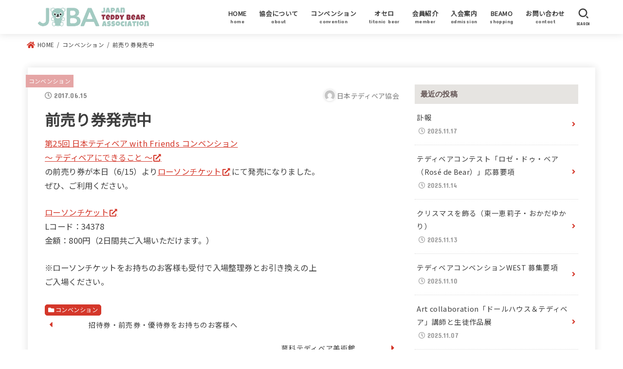

--- FILE ---
content_type: text/html; charset=UTF-8
request_url: https://www.jteddy.net/2017/06/15/%E5%89%8D%E5%A3%B2%E3%82%8A%E5%88%B8%E7%99%BA%E5%A3%B2%E4%B8%AD/
body_size: 77687
content:
<!doctype html>
<html lang="ja">
<head>
<meta charset="utf-8">
<meta http-equiv="X-UA-Compatible" content="IE=edge">
<meta name="HandheldFriendly" content="True">
<meta name="MobileOptimized" content="320">
<meta name="viewport" content="width=device-width, initial-scale=1"/>
<link rel="pingback" href="https://www.jteddy.net/xmlrpc.php">
<title>前売り券発売中 &#8211; 【公式】日本テディベア協会</title>
<meta name='robots' content='max-image-preview:large' />
<link rel='dns-prefetch' href='//fonts.googleapis.com' />
<link rel='dns-prefetch' href='//use.fontawesome.com' />
<link rel="alternate" type="application/rss+xml" title="【公式】日本テディベア協会 &raquo; フィード" href="https://www.jteddy.net/feed/" />
<link rel="alternate" type="application/rss+xml" title="【公式】日本テディベア協会 &raquo; コメントフィード" href="https://www.jteddy.net/comments/feed/" />
<script type="text/javascript">
window._wpemojiSettings = {"baseUrl":"https:\/\/s.w.org\/images\/core\/emoji\/14.0.0\/72x72\/","ext":".png","svgUrl":"https:\/\/s.w.org\/images\/core\/emoji\/14.0.0\/svg\/","svgExt":".svg","source":{"concatemoji":"https:\/\/www.jteddy.net\/wp-includes\/js\/wp-emoji-release.min.js?ver=6.2.8"}};
/*! This file is auto-generated */
!function(e,a,t){var n,r,o,i=a.createElement("canvas"),p=i.getContext&&i.getContext("2d");function s(e,t){p.clearRect(0,0,i.width,i.height),p.fillText(e,0,0);e=i.toDataURL();return p.clearRect(0,0,i.width,i.height),p.fillText(t,0,0),e===i.toDataURL()}function c(e){var t=a.createElement("script");t.src=e,t.defer=t.type="text/javascript",a.getElementsByTagName("head")[0].appendChild(t)}for(o=Array("flag","emoji"),t.supports={everything:!0,everythingExceptFlag:!0},r=0;r<o.length;r++)t.supports[o[r]]=function(e){if(p&&p.fillText)switch(p.textBaseline="top",p.font="600 32px Arial",e){case"flag":return s("\ud83c\udff3\ufe0f\u200d\u26a7\ufe0f","\ud83c\udff3\ufe0f\u200b\u26a7\ufe0f")?!1:!s("\ud83c\uddfa\ud83c\uddf3","\ud83c\uddfa\u200b\ud83c\uddf3")&&!s("\ud83c\udff4\udb40\udc67\udb40\udc62\udb40\udc65\udb40\udc6e\udb40\udc67\udb40\udc7f","\ud83c\udff4\u200b\udb40\udc67\u200b\udb40\udc62\u200b\udb40\udc65\u200b\udb40\udc6e\u200b\udb40\udc67\u200b\udb40\udc7f");case"emoji":return!s("\ud83e\udef1\ud83c\udffb\u200d\ud83e\udef2\ud83c\udfff","\ud83e\udef1\ud83c\udffb\u200b\ud83e\udef2\ud83c\udfff")}return!1}(o[r]),t.supports.everything=t.supports.everything&&t.supports[o[r]],"flag"!==o[r]&&(t.supports.everythingExceptFlag=t.supports.everythingExceptFlag&&t.supports[o[r]]);t.supports.everythingExceptFlag=t.supports.everythingExceptFlag&&!t.supports.flag,t.DOMReady=!1,t.readyCallback=function(){t.DOMReady=!0},t.supports.everything||(n=function(){t.readyCallback()},a.addEventListener?(a.addEventListener("DOMContentLoaded",n,!1),e.addEventListener("load",n,!1)):(e.attachEvent("onload",n),a.attachEvent("onreadystatechange",function(){"complete"===a.readyState&&t.readyCallback()})),(e=t.source||{}).concatemoji?c(e.concatemoji):e.wpemoji&&e.twemoji&&(c(e.twemoji),c(e.wpemoji)))}(window,document,window._wpemojiSettings);
</script>
<style type="text/css">
img.wp-smiley,
img.emoji {
	display: inline !important;
	border: none !important;
	box-shadow: none !important;
	height: 1em !important;
	width: 1em !important;
	margin: 0 0.07em !important;
	vertical-align: -0.1em !important;
	background: none !important;
	padding: 0 !important;
}
</style>
	<link rel='stylesheet' id='wp-block-library-css' href='https://www.jteddy.net/wp-includes/css/dist/block-library/style.min.css' type='text/css' media='all' />
<link rel='stylesheet' id='classic-theme-styles-css' href='https://www.jteddy.net/wp-includes/css/classic-themes.min.css' type='text/css' media='all' />
<style id='global-styles-inline-css' type='text/css'>
body{--wp--preset--color--black: #000;--wp--preset--color--cyan-bluish-gray: #abb8c3;--wp--preset--color--white: #fff;--wp--preset--color--pale-pink: #f78da7;--wp--preset--color--vivid-red: #cf2e2e;--wp--preset--color--luminous-vivid-orange: #ff6900;--wp--preset--color--luminous-vivid-amber: #fcb900;--wp--preset--color--light-green-cyan: #7bdcb5;--wp--preset--color--vivid-green-cyan: #00d084;--wp--preset--color--pale-cyan-blue: #8ed1fc;--wp--preset--color--vivid-cyan-blue: #0693e3;--wp--preset--color--vivid-purple: #9b51e0;--wp--preset--color--mainttlbg: #d4372a;--wp--preset--color--mainttltext: #ffffff;--wp--preset--gradient--vivid-cyan-blue-to-vivid-purple: linear-gradient(135deg,rgba(6,147,227,1) 0%,rgb(155,81,224) 100%);--wp--preset--gradient--light-green-cyan-to-vivid-green-cyan: linear-gradient(135deg,rgb(122,220,180) 0%,rgb(0,208,130) 100%);--wp--preset--gradient--luminous-vivid-amber-to-luminous-vivid-orange: linear-gradient(135deg,rgba(252,185,0,1) 0%,rgba(255,105,0,1) 100%);--wp--preset--gradient--luminous-vivid-orange-to-vivid-red: linear-gradient(135deg,rgba(255,105,0,1) 0%,rgb(207,46,46) 100%);--wp--preset--gradient--very-light-gray-to-cyan-bluish-gray: linear-gradient(135deg,rgb(238,238,238) 0%,rgb(169,184,195) 100%);--wp--preset--gradient--cool-to-warm-spectrum: linear-gradient(135deg,rgb(74,234,220) 0%,rgb(151,120,209) 20%,rgb(207,42,186) 40%,rgb(238,44,130) 60%,rgb(251,105,98) 80%,rgb(254,248,76) 100%);--wp--preset--gradient--blush-light-purple: linear-gradient(135deg,rgb(255,206,236) 0%,rgb(152,150,240) 100%);--wp--preset--gradient--blush-bordeaux: linear-gradient(135deg,rgb(254,205,165) 0%,rgb(254,45,45) 50%,rgb(107,0,62) 100%);--wp--preset--gradient--luminous-dusk: linear-gradient(135deg,rgb(255,203,112) 0%,rgb(199,81,192) 50%,rgb(65,88,208) 100%);--wp--preset--gradient--pale-ocean: linear-gradient(135deg,rgb(255,245,203) 0%,rgb(182,227,212) 50%,rgb(51,167,181) 100%);--wp--preset--gradient--electric-grass: linear-gradient(135deg,rgb(202,248,128) 0%,rgb(113,206,126) 100%);--wp--preset--gradient--midnight: linear-gradient(135deg,rgb(2,3,129) 0%,rgb(40,116,252) 100%);--wp--preset--duotone--dark-grayscale: url('#wp-duotone-dark-grayscale');--wp--preset--duotone--grayscale: url('#wp-duotone-grayscale');--wp--preset--duotone--purple-yellow: url('#wp-duotone-purple-yellow');--wp--preset--duotone--blue-red: url('#wp-duotone-blue-red');--wp--preset--duotone--midnight: url('#wp-duotone-midnight');--wp--preset--duotone--magenta-yellow: url('#wp-duotone-magenta-yellow');--wp--preset--duotone--purple-green: url('#wp-duotone-purple-green');--wp--preset--duotone--blue-orange: url('#wp-duotone-blue-orange');--wp--preset--font-size--small: 13px;--wp--preset--font-size--medium: 20px;--wp--preset--font-size--large: 36px;--wp--preset--font-size--x-large: 42px;--wp--preset--spacing--20: 0.44rem;--wp--preset--spacing--30: 0.67rem;--wp--preset--spacing--40: 1rem;--wp--preset--spacing--50: 1.5rem;--wp--preset--spacing--60: 2.25rem;--wp--preset--spacing--70: 3.38rem;--wp--preset--spacing--80: 5.06rem;--wp--preset--shadow--natural: 6px 6px 9px rgba(0, 0, 0, 0.2);--wp--preset--shadow--deep: 12px 12px 50px rgba(0, 0, 0, 0.4);--wp--preset--shadow--sharp: 6px 6px 0px rgba(0, 0, 0, 0.2);--wp--preset--shadow--outlined: 6px 6px 0px -3px rgba(255, 255, 255, 1), 6px 6px rgba(0, 0, 0, 1);--wp--preset--shadow--crisp: 6px 6px 0px rgba(0, 0, 0, 1);}:where(.is-layout-flex){gap: 0.5em;}body .is-layout-flow > .alignleft{float: left;margin-inline-start: 0;margin-inline-end: 2em;}body .is-layout-flow > .alignright{float: right;margin-inline-start: 2em;margin-inline-end: 0;}body .is-layout-flow > .aligncenter{margin-left: auto !important;margin-right: auto !important;}body .is-layout-constrained > .alignleft{float: left;margin-inline-start: 0;margin-inline-end: 2em;}body .is-layout-constrained > .alignright{float: right;margin-inline-start: 2em;margin-inline-end: 0;}body .is-layout-constrained > .aligncenter{margin-left: auto !important;margin-right: auto !important;}body .is-layout-constrained > :where(:not(.alignleft):not(.alignright):not(.alignfull)){max-width: var(--wp--style--global--content-size);margin-left: auto !important;margin-right: auto !important;}body .is-layout-constrained > .alignwide{max-width: var(--wp--style--global--wide-size);}body .is-layout-flex{display: flex;}body .is-layout-flex{flex-wrap: wrap;align-items: center;}body .is-layout-flex > *{margin: 0;}:where(.wp-block-columns.is-layout-flex){gap: 2em;}.has-black-color{color: var(--wp--preset--color--black) !important;}.has-cyan-bluish-gray-color{color: var(--wp--preset--color--cyan-bluish-gray) !important;}.has-white-color{color: var(--wp--preset--color--white) !important;}.has-pale-pink-color{color: var(--wp--preset--color--pale-pink) !important;}.has-vivid-red-color{color: var(--wp--preset--color--vivid-red) !important;}.has-luminous-vivid-orange-color{color: var(--wp--preset--color--luminous-vivid-orange) !important;}.has-luminous-vivid-amber-color{color: var(--wp--preset--color--luminous-vivid-amber) !important;}.has-light-green-cyan-color{color: var(--wp--preset--color--light-green-cyan) !important;}.has-vivid-green-cyan-color{color: var(--wp--preset--color--vivid-green-cyan) !important;}.has-pale-cyan-blue-color{color: var(--wp--preset--color--pale-cyan-blue) !important;}.has-vivid-cyan-blue-color{color: var(--wp--preset--color--vivid-cyan-blue) !important;}.has-vivid-purple-color{color: var(--wp--preset--color--vivid-purple) !important;}.has-black-background-color{background-color: var(--wp--preset--color--black) !important;}.has-cyan-bluish-gray-background-color{background-color: var(--wp--preset--color--cyan-bluish-gray) !important;}.has-white-background-color{background-color: var(--wp--preset--color--white) !important;}.has-pale-pink-background-color{background-color: var(--wp--preset--color--pale-pink) !important;}.has-vivid-red-background-color{background-color: var(--wp--preset--color--vivid-red) !important;}.has-luminous-vivid-orange-background-color{background-color: var(--wp--preset--color--luminous-vivid-orange) !important;}.has-luminous-vivid-amber-background-color{background-color: var(--wp--preset--color--luminous-vivid-amber) !important;}.has-light-green-cyan-background-color{background-color: var(--wp--preset--color--light-green-cyan) !important;}.has-vivid-green-cyan-background-color{background-color: var(--wp--preset--color--vivid-green-cyan) !important;}.has-pale-cyan-blue-background-color{background-color: var(--wp--preset--color--pale-cyan-blue) !important;}.has-vivid-cyan-blue-background-color{background-color: var(--wp--preset--color--vivid-cyan-blue) !important;}.has-vivid-purple-background-color{background-color: var(--wp--preset--color--vivid-purple) !important;}.has-black-border-color{border-color: var(--wp--preset--color--black) !important;}.has-cyan-bluish-gray-border-color{border-color: var(--wp--preset--color--cyan-bluish-gray) !important;}.has-white-border-color{border-color: var(--wp--preset--color--white) !important;}.has-pale-pink-border-color{border-color: var(--wp--preset--color--pale-pink) !important;}.has-vivid-red-border-color{border-color: var(--wp--preset--color--vivid-red) !important;}.has-luminous-vivid-orange-border-color{border-color: var(--wp--preset--color--luminous-vivid-orange) !important;}.has-luminous-vivid-amber-border-color{border-color: var(--wp--preset--color--luminous-vivid-amber) !important;}.has-light-green-cyan-border-color{border-color: var(--wp--preset--color--light-green-cyan) !important;}.has-vivid-green-cyan-border-color{border-color: var(--wp--preset--color--vivid-green-cyan) !important;}.has-pale-cyan-blue-border-color{border-color: var(--wp--preset--color--pale-cyan-blue) !important;}.has-vivid-cyan-blue-border-color{border-color: var(--wp--preset--color--vivid-cyan-blue) !important;}.has-vivid-purple-border-color{border-color: var(--wp--preset--color--vivid-purple) !important;}.has-vivid-cyan-blue-to-vivid-purple-gradient-background{background: var(--wp--preset--gradient--vivid-cyan-blue-to-vivid-purple) !important;}.has-light-green-cyan-to-vivid-green-cyan-gradient-background{background: var(--wp--preset--gradient--light-green-cyan-to-vivid-green-cyan) !important;}.has-luminous-vivid-amber-to-luminous-vivid-orange-gradient-background{background: var(--wp--preset--gradient--luminous-vivid-amber-to-luminous-vivid-orange) !important;}.has-luminous-vivid-orange-to-vivid-red-gradient-background{background: var(--wp--preset--gradient--luminous-vivid-orange-to-vivid-red) !important;}.has-very-light-gray-to-cyan-bluish-gray-gradient-background{background: var(--wp--preset--gradient--very-light-gray-to-cyan-bluish-gray) !important;}.has-cool-to-warm-spectrum-gradient-background{background: var(--wp--preset--gradient--cool-to-warm-spectrum) !important;}.has-blush-light-purple-gradient-background{background: var(--wp--preset--gradient--blush-light-purple) !important;}.has-blush-bordeaux-gradient-background{background: var(--wp--preset--gradient--blush-bordeaux) !important;}.has-luminous-dusk-gradient-background{background: var(--wp--preset--gradient--luminous-dusk) !important;}.has-pale-ocean-gradient-background{background: var(--wp--preset--gradient--pale-ocean) !important;}.has-electric-grass-gradient-background{background: var(--wp--preset--gradient--electric-grass) !important;}.has-midnight-gradient-background{background: var(--wp--preset--gradient--midnight) !important;}.has-small-font-size{font-size: var(--wp--preset--font-size--small) !important;}.has-medium-font-size{font-size: var(--wp--preset--font-size--medium) !important;}.has-large-font-size{font-size: var(--wp--preset--font-size--large) !important;}.has-x-large-font-size{font-size: var(--wp--preset--font-size--x-large) !important;}
.wp-block-navigation a:where(:not(.wp-element-button)){color: inherit;}
:where(.wp-block-columns.is-layout-flex){gap: 2em;}
.wp-block-pullquote{font-size: 1.5em;line-height: 1.6;}
</style>
<link rel='stylesheet' id='contact-form-7-css' href='https://www.jteddy.net/wp-content/plugins/contact-form-7/includes/css/styles.css?ver=5.5.6' type='text/css' media='all' />
<link rel='stylesheet' id='child-pages-shortcode-css-css' href='https://www.jteddy.net/wp-content/plugins/child-pages-shortcode/css/child-pages-shortcode.min.css?ver=1.1.4' type='text/css' media='all' />
<link rel='stylesheet' id='stk_style-css' href='https://www.jteddy.net/wp-content/themes/jstork19/style.css?ver=2.12.1' type='text/css' media='all' />
<style id='stk_style-inline-css' type='text/css'>
:root{--main-text-color:#3E3E3E;--main-link-color:#d4372a;--main-link-color-hover:#E69B9B;--main-ttl-bg:#d4372a;--main-ttl-bg-rgba:rgba(212,55,42,.1);--main-ttl-color:#fff;--header-bg:#fff;--header-logo-color:#fff;--header-text-color:#3e3e3e;--inner-content-bg:#fff;--label-bg:#e5a5a5;--label-text-color:#fff;--slider-text-color:#444;--side-text-color:#3e3e3e;--footer-bg:#fefbf3;--footer-text-color:#3e3e3e;--footer-link-color:#3e3e3e;--new-mark-bg:#d4372a;--oc-box-blue:#82c8e2;--oc-box-blue-inner:#d4f3ff;--oc-box-red:#ee5656;--oc-box-red-inner:#feeeed;--oc-box-yellow:#ded647;--oc-box-yellow-inner:#fff8d4;--oc-box-green:#79e37c;--oc-box-green-inner:#d8f7c3;--oc-box-pink:#f7b2b2;--oc-box-pink-inner:#fee;--oc-box-gray:#9c9c9c;--oc-box-gray-inner:#f5f5f5;--oc-box-black:#313131;--oc-box-black-inner:#404040;--oc-btn-rich_yellow:#f7cf2e;--oc-btn-rich_yellow-sdw:#ecb254;--oc-btn-rich_pink:#ee5656;--oc-btn-rich_pink-sdw:#d34e4e;--oc-btn-rich_orange:#ef9b2f;--oc-btn-rich_orange-sdw:#cc8c23;--oc-btn-rich_green:#39cd75;--oc-btn-rich_green-sdw:#1eae59;--oc-btn-rich_blue:#19b4ce;--oc-btn-rich_blue-sdw:#07889d;--oc-base-border-color:rgba(125,125,125,.3)}
</style>
<link rel='stylesheet' id='gf_font-css' href='https://fonts.googleapis.com/css?family=Concert+One&#038;display=swap' type='text/css' media='all' />
<style id='gf_font-inline-css' type='text/css'>
.gf {font-family: "Concert One", "游ゴシック", "Yu Gothic", "游ゴシック体", "YuGothic", "Hiragino Kaku Gothic ProN", Meiryo, sans-serif;}
</style>
<link rel='stylesheet' id='fontawesome-css' href='https://use.fontawesome.com/releases/v5.13.0/css/all.css' type='text/css' media='all' />
<script type='text/javascript' src='https://www.jteddy.net/wp-includes/js/jquery/jquery.min.js?ver=3.6.4' id='jquery-core-js'></script>
<script type='text/javascript' src='https://www.jteddy.net/wp-includes/js/jquery/jquery-migrate.min.js?ver=3.4.0' id='jquery-migrate-js'></script>
<script type='text/javascript' src='https://www.jteddy.net/wp-content/plugins/child-pages-shortcode/js/child-pages-shortcode.min.js?ver=1.1.4' id='child-pages-shortcode-js'></script>
<link rel="https://api.w.org/" href="https://www.jteddy.net/wp-json/" /><link rel="alternate" type="application/json" href="https://www.jteddy.net/wp-json/wp/v2/posts/358" /><link rel="EditURI" type="application/rsd+xml" title="RSD" href="https://www.jteddy.net/xmlrpc.php?rsd" />
<link rel="wlwmanifest" type="application/wlwmanifest+xml" href="https://www.jteddy.net/wp-includes/wlwmanifest.xml" />

<link rel="canonical" href="https://www.jteddy.net/2017/06/15/%e5%89%8d%e5%a3%b2%e3%82%8a%e5%88%b8%e7%99%ba%e5%a3%b2%e4%b8%ad/" />
<link rel='shortlink' href='https://www.jteddy.net/?p=358' />
<link rel="alternate" type="application/json+oembed" href="https://www.jteddy.net/wp-json/oembed/1.0/embed?url=https%3A%2F%2Fwww.jteddy.net%2F2017%2F06%2F15%2F%25e5%2589%258d%25e5%25a3%25b2%25e3%2582%258a%25e5%2588%25b8%25e7%2599%25ba%25e5%25a3%25b2%25e4%25b8%25ad%2F" />
<link rel="alternate" type="text/xml+oembed" href="https://www.jteddy.net/wp-json/oembed/1.0/embed?url=https%3A%2F%2Fwww.jteddy.net%2F2017%2F06%2F15%2F%25e5%2589%258d%25e5%25a3%25b2%25e3%2582%258a%25e5%2588%25b8%25e7%2599%25ba%25e5%25a3%25b2%25e4%25b8%25ad%2F&#038;format=xml" />
<link rel="preconnect" href="https://fonts.googleapis.com">
<link rel="preconnect" href="https://fonts.gstatic.com" crossorigin>
<link href="https://fonts.googleapis.com/css2?family=Noto+Sans+JP&display=swap" rel="stylesheet"><style type="text/css" id="custom-background-css">
body.custom-background { background-color: #ffffff; }
</style>
	<link rel="icon" href="https://www.jteddy.net/wp-content/uploads/2022/01/cropped-スクリーンショット-2022-01-04-15.55.13-32x32.png" sizes="32x32" />
<link rel="icon" href="https://www.jteddy.net/wp-content/uploads/2022/01/cropped-スクリーンショット-2022-01-04-15.55.13-192x192.png" sizes="192x192" />
<link rel="apple-touch-icon" href="https://www.jteddy.net/wp-content/uploads/2022/01/cropped-スクリーンショット-2022-01-04-15.55.13-180x180.png" />
<meta name="msapplication-TileImage" content="https://www.jteddy.net/wp-content/uploads/2022/01/cropped-スクリーンショット-2022-01-04-15.55.13-270x270.png" />
		<style type="text/css" id="wp-custom-css">
			body {
	font-family: 'Noto Sans JP', sans-serif;
}

div#recent-posts-2	h4.widgettitle{
	background-color: #e6e4e1;
	color: #605151;
}

#custom_header .wrap {
    padding-top: 30%;
    padding-bottom: 30%;
}
	
.child_page-container .post_thumb a img {
		margin-top: 16px;
		margin-bottom: 0;
}

.noto-serif {
  font-family: "Noto Serif JP", serif;
  font-weight: 500;
  font-style: normal;
}

.noto-serif-h5 {
  font-family: "Noto Serif JP", serif;
  font-weight: 600;
  font-style: normal;
	font-size: 18px; 
}
		</style>
		<link rel="preconnect" href="https://fonts.googleapis.com">
<link rel="preconnect" href="https://fonts.gstatic.com" crossorigin>
<link href="https://fonts.googleapis.com/css2?family=Noto+Serif+JP:wght@500&display=swap" rel="stylesheet">
</head>
<body class="post-template-default single single-post postid-358 single-format-standard custom-background wp-custom-logo wp-embed-responsive fixhead-active bgfull">
<svg xmlns="http://www.w3.org/2000/svg" viewBox="0 0 0 0" width="0" height="0" focusable="false" role="none" style="visibility: hidden; position: absolute; left: -9999px; overflow: hidden;" ><defs><filter id="wp-duotone-dark-grayscale"><feColorMatrix color-interpolation-filters="sRGB" type="matrix" values=" .299 .587 .114 0 0 .299 .587 .114 0 0 .299 .587 .114 0 0 .299 .587 .114 0 0 " /><feComponentTransfer color-interpolation-filters="sRGB" ><feFuncR type="table" tableValues="0 0.49803921568627" /><feFuncG type="table" tableValues="0 0.49803921568627" /><feFuncB type="table" tableValues="0 0.49803921568627" /><feFuncA type="table" tableValues="1 1" /></feComponentTransfer><feComposite in2="SourceGraphic" operator="in" /></filter></defs></svg><svg xmlns="http://www.w3.org/2000/svg" viewBox="0 0 0 0" width="0" height="0" focusable="false" role="none" style="visibility: hidden; position: absolute; left: -9999px; overflow: hidden;" ><defs><filter id="wp-duotone-grayscale"><feColorMatrix color-interpolation-filters="sRGB" type="matrix" values=" .299 .587 .114 0 0 .299 .587 .114 0 0 .299 .587 .114 0 0 .299 .587 .114 0 0 " /><feComponentTransfer color-interpolation-filters="sRGB" ><feFuncR type="table" tableValues="0 1" /><feFuncG type="table" tableValues="0 1" /><feFuncB type="table" tableValues="0 1" /><feFuncA type="table" tableValues="1 1" /></feComponentTransfer><feComposite in2="SourceGraphic" operator="in" /></filter></defs></svg><svg xmlns="http://www.w3.org/2000/svg" viewBox="0 0 0 0" width="0" height="0" focusable="false" role="none" style="visibility: hidden; position: absolute; left: -9999px; overflow: hidden;" ><defs><filter id="wp-duotone-purple-yellow"><feColorMatrix color-interpolation-filters="sRGB" type="matrix" values=" .299 .587 .114 0 0 .299 .587 .114 0 0 .299 .587 .114 0 0 .299 .587 .114 0 0 " /><feComponentTransfer color-interpolation-filters="sRGB" ><feFuncR type="table" tableValues="0.54901960784314 0.98823529411765" /><feFuncG type="table" tableValues="0 1" /><feFuncB type="table" tableValues="0.71764705882353 0.25490196078431" /><feFuncA type="table" tableValues="1 1" /></feComponentTransfer><feComposite in2="SourceGraphic" operator="in" /></filter></defs></svg><svg xmlns="http://www.w3.org/2000/svg" viewBox="0 0 0 0" width="0" height="0" focusable="false" role="none" style="visibility: hidden; position: absolute; left: -9999px; overflow: hidden;" ><defs><filter id="wp-duotone-blue-red"><feColorMatrix color-interpolation-filters="sRGB" type="matrix" values=" .299 .587 .114 0 0 .299 .587 .114 0 0 .299 .587 .114 0 0 .299 .587 .114 0 0 " /><feComponentTransfer color-interpolation-filters="sRGB" ><feFuncR type="table" tableValues="0 1" /><feFuncG type="table" tableValues="0 0.27843137254902" /><feFuncB type="table" tableValues="0.5921568627451 0.27843137254902" /><feFuncA type="table" tableValues="1 1" /></feComponentTransfer><feComposite in2="SourceGraphic" operator="in" /></filter></defs></svg><svg xmlns="http://www.w3.org/2000/svg" viewBox="0 0 0 0" width="0" height="0" focusable="false" role="none" style="visibility: hidden; position: absolute; left: -9999px; overflow: hidden;" ><defs><filter id="wp-duotone-midnight"><feColorMatrix color-interpolation-filters="sRGB" type="matrix" values=" .299 .587 .114 0 0 .299 .587 .114 0 0 .299 .587 .114 0 0 .299 .587 .114 0 0 " /><feComponentTransfer color-interpolation-filters="sRGB" ><feFuncR type="table" tableValues="0 0" /><feFuncG type="table" tableValues="0 0.64705882352941" /><feFuncB type="table" tableValues="0 1" /><feFuncA type="table" tableValues="1 1" /></feComponentTransfer><feComposite in2="SourceGraphic" operator="in" /></filter></defs></svg><svg xmlns="http://www.w3.org/2000/svg" viewBox="0 0 0 0" width="0" height="0" focusable="false" role="none" style="visibility: hidden; position: absolute; left: -9999px; overflow: hidden;" ><defs><filter id="wp-duotone-magenta-yellow"><feColorMatrix color-interpolation-filters="sRGB" type="matrix" values=" .299 .587 .114 0 0 .299 .587 .114 0 0 .299 .587 .114 0 0 .299 .587 .114 0 0 " /><feComponentTransfer color-interpolation-filters="sRGB" ><feFuncR type="table" tableValues="0.78039215686275 1" /><feFuncG type="table" tableValues="0 0.94901960784314" /><feFuncB type="table" tableValues="0.35294117647059 0.47058823529412" /><feFuncA type="table" tableValues="1 1" /></feComponentTransfer><feComposite in2="SourceGraphic" operator="in" /></filter></defs></svg><svg xmlns="http://www.w3.org/2000/svg" viewBox="0 0 0 0" width="0" height="0" focusable="false" role="none" style="visibility: hidden; position: absolute; left: -9999px; overflow: hidden;" ><defs><filter id="wp-duotone-purple-green"><feColorMatrix color-interpolation-filters="sRGB" type="matrix" values=" .299 .587 .114 0 0 .299 .587 .114 0 0 .299 .587 .114 0 0 .299 .587 .114 0 0 " /><feComponentTransfer color-interpolation-filters="sRGB" ><feFuncR type="table" tableValues="0.65098039215686 0.40392156862745" /><feFuncG type="table" tableValues="0 1" /><feFuncB type="table" tableValues="0.44705882352941 0.4" /><feFuncA type="table" tableValues="1 1" /></feComponentTransfer><feComposite in2="SourceGraphic" operator="in" /></filter></defs></svg><svg xmlns="http://www.w3.org/2000/svg" viewBox="0 0 0 0" width="0" height="0" focusable="false" role="none" style="visibility: hidden; position: absolute; left: -9999px; overflow: hidden;" ><defs><filter id="wp-duotone-blue-orange"><feColorMatrix color-interpolation-filters="sRGB" type="matrix" values=" .299 .587 .114 0 0 .299 .587 .114 0 0 .299 .587 .114 0 0 .299 .587 .114 0 0 " /><feComponentTransfer color-interpolation-filters="sRGB" ><feFuncR type="table" tableValues="0.098039215686275 1" /><feFuncG type="table" tableValues="0 0.66274509803922" /><feFuncB type="table" tableValues="0.84705882352941 0.41960784313725" /><feFuncA type="table" tableValues="1 1" /></feComponentTransfer><feComposite in2="SourceGraphic" operator="in" /></filter></defs></svg>
<div id="container">

<header id="header" class="header stk_header"><div id="inner-header" class="wrap"><div id="site__logo" class="fs_l"><p class="h1 img"><a href="https://www.jteddy.net/" class="custom-logo-link" rel="home"><img width="967" height="241" src="https://www.jteddy.net/wp-content/uploads/2022/01/cropped-JTBA_HP_ロゴ_2.jpg" class="custom-logo" alt="【公式】日本テディベア協会" decoding="async" srcset="https://www.jteddy.net/wp-content/uploads/2022/01/cropped-JTBA_HP_ロゴ_2.jpg 967w, https://www.jteddy.net/wp-content/uploads/2022/01/cropped-JTBA_HP_ロゴ_2-300x75.jpg 300w, https://www.jteddy.net/wp-content/uploads/2022/01/cropped-JTBA_HP_ロゴ_2-768x191.jpg 768w, https://www.jteddy.net/wp-content/uploads/2022/01/cropped-JTBA_HP_ロゴ_2-485x121.jpg 485w" sizes="(max-width: 967px) 100vw, 967px" /></a></p></div><nav id="g_nav" class="menu-%e3%83%98%e3%83%83%e3%83%80%e3%83%bc%e3%83%a1%e3%83%8b%e3%83%a5%e3%83%bc-container"><ul id="ul__g_nav" class="menu"><li id="menu-item-676" class="menu-item menu-item-type-custom menu-item-object-custom menu-item-home menu-item-676"><a href="https://www.jteddy.net"><span class="gnav_ttl">HOME</span><span class="gf">home</span></a></li>
<li id="menu-item-785" class="menu-item menu-item-type-post_type menu-item-object-page menu-item-has-children menu-item-785"><a href="https://www.jteddy.net/%e3%83%86%e3%83%87%e3%82%a3%e3%83%99%e3%82%a2%e5%8d%94%e4%bc%9a%e3%81%ab%e3%81%a4%e3%81%84%e3%81%a6/"><span class="gnav_ttl">協会について</span><span class="gf">about</span></a>
<ul class="sub-menu">
	<li id="menu-item-2669" class="menu-item menu-item-type-post_type menu-item-object-page menu-item-2669"><a href="https://www.jteddy.net/%e3%83%86%e3%83%87%e3%82%a3%e3%83%99%e3%82%a2%e5%8d%94%e4%bc%9a%e3%81%ab%e3%81%a4%e3%81%84%e3%81%a6/">テディベア協会について</a></li>
	<li id="menu-item-2655" class="menu-item menu-item-type-post_type menu-item-object-page menu-item-2655"><a href="https://www.jteddy.net/%e4%bb%a3%e8%a1%a8%e3%81%94%e6%8c%a8%e6%8b%b6/">代表ご挨拶</a></li>
	<li id="menu-item-2659" class="menu-item menu-item-type-post_type menu-item-object-page menu-item-2659"><a href="https://www.jteddy.net/%e3%83%86%e3%83%87%e3%82%a3%e3%83%99%e3%82%a2%e3%81%ab%e3%81%a4%e3%81%84%e3%81%a6/">テディベアについて</a></li>
	<li id="menu-item-2668" class="menu-item menu-item-type-post_type menu-item-object-page menu-item-2668"><a href="https://www.jteddy.net/%e3%83%86%e3%83%87%e3%82%a3%e3%83%99%e3%82%a2%e5%9f%ba%e9%87%91/">テディベア基金</a></li>
	<li id="menu-item-2674" class="menu-item menu-item-type-post_type menu-item-object-page menu-item-2674"><a href="https://www.jteddy.net/%e3%83%81%e3%83%a3%e3%83%aa%e3%83%86%e3%82%a3%e3%83%bc%e3%82%aa%e3%83%bc%e3%82%af%e3%82%b7%e3%83%a7%e3%83%b3/">チャリティーオークション</a></li>
	<li id="menu-item-5078" class="menu-item menu-item-type-post_type menu-item-object-page menu-item-5078"><a href="https://www.jteddy.net/%e3%83%86%e3%83%87%e3%82%a3%e3%83%99%e3%82%a2%e5%8d%94%e4%bc%9a%e3%81%ab%e3%81%a4%e3%81%84%e3%81%a6/artist-status/">アーティストステイタス</a></li>
	<li id="menu-item-5119" class="menu-item menu-item-type-post_type menu-item-object-page menu-item-5119"><a href="https://www.jteddy.net/teddy-bears-day/">テディベアの日について</a></li>
</ul>
</li>
<li id="menu-item-2661" class="menu-item menu-item-type-post_type menu-item-object-page menu-item-2661"><a href="https://www.jteddy.net/convention/"><span class="gnav_ttl">コンベンション</span><span class="gf">convention</span></a></li>
<li id="menu-item-2775" class="menu-item menu-item-type-post_type menu-item-object-page menu-item-2775"><a href="https://www.jteddy.net/othello/"><span class="gnav_ttl">オセロ</span><span class="gf">titanic bear</span></a></li>
<li id="menu-item-2654" class="menu-item menu-item-type-post_type menu-item-object-page menu-item-has-children menu-item-2654"><a href="https://www.jteddy.net/%e5%8a%a0%e7%9b%9f%e4%bd%9c%e5%ae%b6/"><span class="gnav_ttl">会員紹介</span><span class="gf">member</span></a>
<ul class="sub-menu">
	<li id="menu-item-2663" class="menu-item menu-item-type-post_type menu-item-object-page menu-item-2663"><a href="https://www.jteddy.net/%e5%8a%a0%e7%9b%9f%e4%bd%9c%e5%ae%b6/">会員作家</a></li>
	<li id="menu-item-2658" class="menu-item menu-item-type-post_type menu-item-object-page menu-item-2658"><a href="https://www.jteddy.net/%e5%8d%94%e8%b3%9b%e3%83%bb%e5%8a%a0%e7%9b%9f%e4%bc%81%e6%a5%ad/">協賛企業・加盟企業</a></li>
	<li id="menu-item-5079" class="menu-item menu-item-type-post_type menu-item-object-page menu-item-5079"><a href="https://www.jteddy.net/%e3%83%86%e3%83%87%e3%82%a3%e3%83%99%e3%82%a2%e5%8d%94%e4%bc%9a%e3%81%ab%e3%81%a4%e3%81%84%e3%81%a6/artist-status/">アーティストステイタス</a></li>
</ul>
</li>
<li id="menu-item-675" class="menu-item menu-item-type-post_type menu-item-object-page menu-item-675"><a href="https://www.jteddy.net/enrollment-guidance/"><span class="gnav_ttl">入会案内</span><span class="gf">admission</span></a></li>
<li id="menu-item-2657" class="menu-item menu-item-type-post_type menu-item-object-page menu-item-2657"><a href="https://www.jteddy.net/beamo/"><span class="gnav_ttl">BEAMO</span><span class="gf">shopping</span></a></li>
<li id="menu-item-769" class="menu-item menu-item-type-post_type menu-item-object-page menu-item-769"><a href="https://www.jteddy.net/%e3%81%8a%e5%95%8f%e3%81%84%e5%90%88%e3%82%8f%e3%81%9b/"><span class="gnav_ttl">お問い合わせ</span><span class="gf">contact</span></a></li>
</ul></nav><a href="#searchbox" data-remodal-target="searchbox" id="search_btn" class="nav_btn search_btn">
			<svg version="1.1" id="svgicon_search_btn" class="stk_svgicon nav_btn__svgicon" xmlns="http://www.w3.org/2000/svg" xmlns:xlink="http://www.w3.org/1999/xlink" x="0px"
				y="0px" viewBox="0 0 50 50" style="enable-background:new 0 0 50 50;" xml:space="preserve">
				<path fill="#3e3e3e" d="M44.35,48.52l-4.95-4.95c-1.17-1.17-1.17-3.07,0-4.24l0,0c1.17-1.17,3.07-1.17,4.24,0l4.95,4.95c1.17,1.17,1.17,3.07,0,4.24
					l0,0C47.42,49.7,45.53,49.7,44.35,48.52z"/>
				<path fill="#3e3e3e" d="M22.81,7c8.35,0,15.14,6.79,15.14,15.14s-6.79,15.14-15.14,15.14S7.67,30.49,7.67,22.14S14.46,7,22.81,7 M22.81,1
				C11.13,1,1.67,10.47,1.67,22.14s9.47,21.14,21.14,21.14s21.14-9.47,21.14-21.14S34.49,1,22.81,1L22.81,1z"/>
			</svg>
			<span class="text gf">search</span></a><a href="#spnavi" data-remodal-target="spnavi" id="stk_menu_btn" class="nav_btn menu_btn">
			<svg version="1.1" id="svgicon_nav_btn" class="stk_svgicon nav_btn__svgicon" xmlns="http://www.w3.org/2000/svg" xmlns:xlink="http://www.w3.org/1999/xlink" x="0px"
				y="0px" viewBox="0 0 50 50" style="enable-background:new 0 0 50 50;" xml:space="preserve">
			<g>
				<g>
					<path fill="#3e3e3e" d="M45.1,46.5H4.9c-1.6,0-2.9-1.3-2.9-2.9v-0.2c0-1.6,1.3-2.9,2.9-2.9h40.2c1.6,0,2.9,1.3,2.9,2.9v0.2
						C48,45.2,46.7,46.5,45.1,46.5z"/>
				</g>
				<g>
					<path fill="#3e3e3e" d="M45.1,28.5H4.9c-1.6,0-2.9-1.3-2.9-2.9v-0.2c0-1.6,1.3-2.9,2.9-2.9h40.2c1.6,0,2.9,1.3,2.9,2.9v0.2
						C48,27.2,46.7,28.5,45.1,28.5z"/>
				</g>
				<g>
					<path fill="#3e3e3e" d="M45.1,10.5H4.9C3.3,10.5,2,9.2,2,7.6V7.4c0-1.6,1.3-2.9,2.9-2.9h40.2c1.6,0,2.9,1.3,2.9,2.9v0.2
						C48,9.2,46.7,10.5,45.1,10.5z"/>
				</g>
			</g>
			</svg>
			<span class="text gf">menu</span></a></div></header><div id="breadcrumb" class="breadcrumb fadeIn pannavi_on"><div class="wrap"><ul class="breadcrumb__ul" itemscope itemtype="http://schema.org/BreadcrumbList"><li class="breadcrumb__li bc_homelink" itemprop="itemListElement" itemscope itemtype="http://schema.org/ListItem"><a class="breadcrumb__link" itemprop="item" href="https://www.jteddy.net/"><span itemprop="name"> HOME</span></a><meta itemprop="position" content="1" /></li><li class="breadcrumb__li" itemprop="itemListElement" itemscope itemtype="http://schema.org/ListItem"><a class="breadcrumb__link" itemprop="item" href="https://www.jteddy.net/category/%e3%82%b3%e3%83%b3%e3%83%99%e3%83%b3%e3%82%b7%e3%83%a7%e3%83%b3/"><span itemprop="name">コンベンション</span></a><meta itemprop="position" content="2" /></li><li class="breadcrumb__li" itemprop="itemListElement" itemscope itemtype="http://schema.org/ListItem" class="bc_posttitle"><span itemprop="name">前売り券発売中</span><meta itemprop="position" content="3" /></li></ul></div></div>
<div id="content">
<div id="inner-content" class="fadeIn wrap">

<main id="main">
<article id="post-358" class="post-358 post type-post status-publish format-standard hentry category-7 article">
<header class="article-header entry-header">

<p class="byline entry-meta vcard"><span class="cat-name cat-id-7"><a href="https://www.jteddy.net/category/%e3%82%b3%e3%83%b3%e3%83%99%e3%83%b3%e3%82%b7%e3%83%a7%e3%83%b3/">コンベンション</a></span><time class="time__date gf entry-date updated" datetime="2017-06-15">2017.06.15</time><span class="writer name author"><img alt='' src='https://secure.gravatar.com/avatar/98c98b7ce147a46d86fc2eb8701f92c6?s=30&#038;d=mm&#038;r=g' srcset='https://secure.gravatar.com/avatar/98c98b7ce147a46d86fc2eb8701f92c6?s=60&#038;d=mm&#038;r=g 2x' class='avatar avatar-30 photo' height='30' width='30' loading='lazy' decoding='async'/><span class="fn">日本テディベア協会</span></span></p>
<h1 class="entry-title single-title" itemprop="headline" rel="bookmark">前売り券発売中</h1>


</header>

<section class="entry-content cf">

<p><a href="http://www.jteddy.net/25convention/" target="_blank" title="第25回 日本テディベア with Friends コンベンション～ テディベアにできること ～" rel="noopener">第25回 日本テディベア with Friends コンベンション<br />～ テディベアにできること ～</a><br />の前売り券が本日（6/15）より<a href="http://l-tike.com/" target="_blank" rel="noopener">ローソンチケット</a>にて発売になりました。<br />ぜひ、ご利用ください。</p>
<p><a href="http://l-tike.com/" target="_blank" rel="noopener">ローソンチケット</a><br />Lコード：34378<br />金額：800円（2日間共ご入場いただけます。）</p>
<p>※ローソンチケットをお持ちのお客様も受付で入場整理券とお引き換えの上<br />ご入場ください。</p>
<p></p>

</section>

<footer class="article-footer">
<ul class="post-categories">
	<li><a href="https://www.jteddy.net/category/%e3%82%b3%e3%83%b3%e3%83%99%e3%83%b3%e3%82%b7%e3%83%a7%e3%83%b3/" rel="category tag">コンベンション</a></li></ul></footer>






</article>

<div id="single_foot">

<div id="np-post">
<div class="prev np-post-list">
	<a href="https://www.jteddy.net/2017/06/17/%e6%8b%9b%e5%be%85%e5%88%b8%e3%83%bb%e5%89%8d%e5%a3%b2%e5%88%b8%e3%83%bb%e5%84%aa%e5%be%85%e5%88%b8%e3%82%92%e3%81%8a%e6%8c%81%e3%81%a1%e3%81%ae%e3%81%8a%e5%ae%a2%e6%a7%98%e3%81%b8/" data-text="PREV PAGE">
		<figure class="eyecatch"></figure>
		<span class="ttl">招待券・前売券・優待券をお持ちのお客様へ</span>
	</a>
</div>

<div class="next np-post-list">
	<a href="https://www.jteddy.net/2017/06/10/%e8%93%bc%e7%a7%91%e3%83%86%e3%83%87%e3%82%a3%e3%83%99%e3%82%a2%e7%be%8e%e8%a1%93%e9%a4%a8-2/" data-text="NEXT PAGE">
		<span class="ttl">蓼科テディベア美術館</span>
		<figure class="eyecatch"></figure>
	</a>
</div>
</div>

<div id="related-box" class="original-related"><h2 class="related-h h_ttl"><span class="gf">RECOMMEND</span></h2><ul><li class="related_newpost__li">
			<a href="https://www.jteddy.net/2023/07/20/%e3%80%9023%e7%a7%8b%e3%80%91%e5%87%ba%e5%b1%95%e8%80%85%e4%b8%80%e8%a6%a7/">
				<figure class="eyecatch of-cover"><img width="485" height="301" src="https://www.jteddy.net/wp-content/uploads/2023/07/【アイキャッチ】23秋出展者一覧-485x301.jpg" class="archives-eyecatch-image attachment-oc-post-thum wp-post-image" alt="" decoding="async" srcset="https://www.jteddy.net/wp-content/uploads/2023/07/【アイキャッチ】23秋出展者一覧-485x301.jpg 485w, https://www.jteddy.net/wp-content/uploads/2023/07/【アイキャッチ】23秋出展者一覧-300x186.jpg 300w, https://www.jteddy.net/wp-content/uploads/2023/07/【アイキャッチ】23秋出展者一覧-1024x635.jpg 1024w, https://www.jteddy.net/wp-content/uploads/2023/07/【アイキャッチ】23秋出展者一覧-768x476.jpg 768w, https://www.jteddy.net/wp-content/uploads/2023/07/【アイキャッチ】23秋出展者一覧-1536x952.jpg 1536w, https://www.jteddy.net/wp-content/uploads/2023/07/【アイキャッチ】23秋出展者一覧.jpg 2000w" sizes="(max-width: 485px) 45vw, 485px" /><span class="osusume-label cat-name cat-id-7">コンベンション</span></figure><time class="time__date gf">2023.07.20</time><div class="ttl">【23秋】出展者一覧</div>
			</a>
		</li><li class="related_newpost__li">
			<a href="https://www.jteddy.net/2018/07/02/%e3%82%aa-%e3%83%bc-%e3%82%af-%e3%82%b7-%e3%83%a7-%e3%83%b3/">
				<figure class="eyecatch of-cover"><img width="2050" height="1324" src="https://www.jteddy.net/wp-content/uploads/2022/01/スクリーンショット-2022-01-04-15.55.13.png" class="wp-post-image wp-post-no_image archives-eyecatch-image" alt="" decoding="async" loading="lazy" srcset="https://www.jteddy.net/wp-content/uploads/2022/01/スクリーンショット-2022-01-04-15.55.13.png 2050w, https://www.jteddy.net/wp-content/uploads/2022/01/スクリーンショット-2022-01-04-15.55.13-300x194.png 300w, https://www.jteddy.net/wp-content/uploads/2022/01/スクリーンショット-2022-01-04-15.55.13-1024x661.png 1024w, https://www.jteddy.net/wp-content/uploads/2022/01/スクリーンショット-2022-01-04-15.55.13-768x496.png 768w, https://www.jteddy.net/wp-content/uploads/2022/01/スクリーンショット-2022-01-04-15.55.13-1536x992.png 1536w, https://www.jteddy.net/wp-content/uploads/2022/01/スクリーンショット-2022-01-04-15.55.13-2048x1323.png 2048w, https://www.jteddy.net/wp-content/uploads/2022/01/スクリーンショット-2022-01-04-15.55.13-485x313.png 485w" sizes="(max-width: 2050px) 45vw, 2050px" /><span class="osusume-label cat-name cat-id-7">コンベンション</span></figure><time class="time__date gf">2018.07.02</time><div class="ttl">オ  ー  ク  シ  ョ  ン</div>
			</a>
		</li><li class="related_newpost__li">
			<a href="https://www.jteddy.net/2019/05/30/%e3%82%b3%e3%83%b3%e3%83%99%e3%83%b3%e3%82%b7%e3%83%a7%e3%83%b3%e5%87%ba%e5%b1%95%e3%83%bb%e5%87%ba%e5%93%81%e3%81%ab%e3%81%a4%e3%81%84%e3%81%a6-2/">
				<figure class="eyecatch of-cover"><img width="2050" height="1324" src="https://www.jteddy.net/wp-content/uploads/2022/01/スクリーンショット-2022-01-04-15.55.13.png" class="wp-post-image wp-post-no_image archives-eyecatch-image" alt="" decoding="async" loading="lazy" srcset="https://www.jteddy.net/wp-content/uploads/2022/01/スクリーンショット-2022-01-04-15.55.13.png 2050w, https://www.jteddy.net/wp-content/uploads/2022/01/スクリーンショット-2022-01-04-15.55.13-300x194.png 300w, https://www.jteddy.net/wp-content/uploads/2022/01/スクリーンショット-2022-01-04-15.55.13-1024x661.png 1024w, https://www.jteddy.net/wp-content/uploads/2022/01/スクリーンショット-2022-01-04-15.55.13-768x496.png 768w, https://www.jteddy.net/wp-content/uploads/2022/01/スクリーンショット-2022-01-04-15.55.13-1536x992.png 1536w, https://www.jteddy.net/wp-content/uploads/2022/01/スクリーンショット-2022-01-04-15.55.13-2048x1323.png 2048w, https://www.jteddy.net/wp-content/uploads/2022/01/スクリーンショット-2022-01-04-15.55.13-485x313.png 485w" sizes="(max-width: 2050px) 45vw, 2050px" /><span class="osusume-label cat-name cat-id-7">コンベンション</span></figure><time class="time__date gf">2019.05.30</time><div class="ttl">コンベンション出展・出品について</div>
			</a>
		</li><li class="related_newpost__li">
			<a href="https://www.jteddy.net/2020/02/19/%e3%82%b3%e3%83%b3%e3%83%99%e3%83%b3%e3%82%b7%e3%83%a7%e3%83%b3%e5%87%ba%e5%b1%95%e3%83%bb%e5%87%ba%e5%93%81%e3%81%ab%e3%81%a4%e3%81%84%e3%81%a6-3/">
				<figure class="eyecatch of-cover"><img width="2050" height="1324" src="https://www.jteddy.net/wp-content/uploads/2022/01/スクリーンショット-2022-01-04-15.55.13.png" class="wp-post-image wp-post-no_image archives-eyecatch-image" alt="" decoding="async" loading="lazy" srcset="https://www.jteddy.net/wp-content/uploads/2022/01/スクリーンショット-2022-01-04-15.55.13.png 2050w, https://www.jteddy.net/wp-content/uploads/2022/01/スクリーンショット-2022-01-04-15.55.13-300x194.png 300w, https://www.jteddy.net/wp-content/uploads/2022/01/スクリーンショット-2022-01-04-15.55.13-1024x661.png 1024w, https://www.jteddy.net/wp-content/uploads/2022/01/スクリーンショット-2022-01-04-15.55.13-768x496.png 768w, https://www.jteddy.net/wp-content/uploads/2022/01/スクリーンショット-2022-01-04-15.55.13-1536x992.png 1536w, https://www.jteddy.net/wp-content/uploads/2022/01/スクリーンショット-2022-01-04-15.55.13-2048x1323.png 2048w, https://www.jteddy.net/wp-content/uploads/2022/01/スクリーンショット-2022-01-04-15.55.13-485x313.png 485w" sizes="(max-width: 2050px) 45vw, 2050px" /><span class="osusume-label cat-name cat-id-7">コンベンション</span></figure><time class="time__date gf">2020.02.19</time><div class="ttl">コンベンション出展・出品について</div>
			</a>
		</li><li class="related_newpost__li">
			<a href="https://www.jteddy.net/2015/05/31/%e3%83%af%e3%83%bc%e3%82%af%e3%82%b7%e3%83%a7%e3%83%83%e3%83%97/">
				<figure class="eyecatch of-cover"><img width="2050" height="1324" src="https://www.jteddy.net/wp-content/uploads/2022/01/スクリーンショット-2022-01-04-15.55.13.png" class="wp-post-image wp-post-no_image archives-eyecatch-image" alt="" decoding="async" loading="lazy" srcset="https://www.jteddy.net/wp-content/uploads/2022/01/スクリーンショット-2022-01-04-15.55.13.png 2050w, https://www.jteddy.net/wp-content/uploads/2022/01/スクリーンショット-2022-01-04-15.55.13-300x194.png 300w, https://www.jteddy.net/wp-content/uploads/2022/01/スクリーンショット-2022-01-04-15.55.13-1024x661.png 1024w, https://www.jteddy.net/wp-content/uploads/2022/01/スクリーンショット-2022-01-04-15.55.13-768x496.png 768w, https://www.jteddy.net/wp-content/uploads/2022/01/スクリーンショット-2022-01-04-15.55.13-1536x992.png 1536w, https://www.jteddy.net/wp-content/uploads/2022/01/スクリーンショット-2022-01-04-15.55.13-2048x1323.png 2048w, https://www.jteddy.net/wp-content/uploads/2022/01/スクリーンショット-2022-01-04-15.55.13-485x313.png 485w" sizes="(max-width: 2050px) 45vw, 2050px" /><span class="osusume-label cat-name cat-id-7">コンベンション</span></figure><time class="time__date gf">2015.05.31</time><div class="ttl">ワークショップ</div>
			</a>
		</li><li class="related_newpost__li">
			<a href="https://www.jteddy.net/2014/06/06/%e3%82%b3%e3%83%b3%e3%83%86%e3%82%b9%e3%83%88%e5%87%ba%e5%93%81%e8%80%85%e3%81%ae%e7%9a%86%e6%a7%98%e3%81%b8/">
				<figure class="eyecatch of-cover"><img width="2050" height="1324" src="https://www.jteddy.net/wp-content/uploads/2022/01/スクリーンショット-2022-01-04-15.55.13.png" class="wp-post-image wp-post-no_image archives-eyecatch-image" alt="" decoding="async" loading="lazy" srcset="https://www.jteddy.net/wp-content/uploads/2022/01/スクリーンショット-2022-01-04-15.55.13.png 2050w, https://www.jteddy.net/wp-content/uploads/2022/01/スクリーンショット-2022-01-04-15.55.13-300x194.png 300w, https://www.jteddy.net/wp-content/uploads/2022/01/スクリーンショット-2022-01-04-15.55.13-1024x661.png 1024w, https://www.jteddy.net/wp-content/uploads/2022/01/スクリーンショット-2022-01-04-15.55.13-768x496.png 768w, https://www.jteddy.net/wp-content/uploads/2022/01/スクリーンショット-2022-01-04-15.55.13-1536x992.png 1536w, https://www.jteddy.net/wp-content/uploads/2022/01/スクリーンショット-2022-01-04-15.55.13-2048x1323.png 2048w, https://www.jteddy.net/wp-content/uploads/2022/01/スクリーンショット-2022-01-04-15.55.13-485x313.png 485w" sizes="(max-width: 2050px) 45vw, 2050px" /><span class="osusume-label cat-name cat-id-7">コンベンション</span></figure><time class="time__date gf">2014.06.06</time><div class="ttl">コンテスト出品者の皆様へ</div>
			</a>
		</li><li class="related_newpost__li">
			<a href="https://www.jteddy.net/2014/07/09/%e3%81%8b%e3%81%aa%e3%82%8b%e6%a7%98%e3%82%88%e3%82%8a%e9%99%90%e5%ae%9a%e3%83%99%e3%82%a2%e8%b2%a9%e5%a3%b2%e3%81%ae%e3%81%8a%e7%9f%a5%e3%82%89%e3%81%9b/">
				<figure class="eyecatch of-cover"><img width="2050" height="1324" src="https://www.jteddy.net/wp-content/uploads/2022/01/スクリーンショット-2022-01-04-15.55.13.png" class="wp-post-image wp-post-no_image archives-eyecatch-image" alt="" decoding="async" loading="lazy" srcset="https://www.jteddy.net/wp-content/uploads/2022/01/スクリーンショット-2022-01-04-15.55.13.png 2050w, https://www.jteddy.net/wp-content/uploads/2022/01/スクリーンショット-2022-01-04-15.55.13-300x194.png 300w, https://www.jteddy.net/wp-content/uploads/2022/01/スクリーンショット-2022-01-04-15.55.13-1024x661.png 1024w, https://www.jteddy.net/wp-content/uploads/2022/01/スクリーンショット-2022-01-04-15.55.13-768x496.png 768w, https://www.jteddy.net/wp-content/uploads/2022/01/スクリーンショット-2022-01-04-15.55.13-1536x992.png 1536w, https://www.jteddy.net/wp-content/uploads/2022/01/スクリーンショット-2022-01-04-15.55.13-2048x1323.png 2048w, https://www.jteddy.net/wp-content/uploads/2022/01/スクリーンショット-2022-01-04-15.55.13-485x313.png 485w" sizes="(max-width: 2050px) 45vw, 2050px" /><span class="osusume-label cat-name cat-id-7">コンベンション</span></figure><time class="time__date gf">2014.07.09</time><div class="ttl">かなる様より限定ベア販売のお知らせ</div>
			</a>
		</li><li class="related_newpost__li">
			<a href="https://www.jteddy.net/2023/05/08/2023-fall-convention-overview-and-exhibit-guidelines/">
				<figure class="eyecatch of-cover"><img width="485" height="301" src="https://www.jteddy.net/wp-content/uploads/2023/04/【アイキャッチ】2023秋コンベンション出展要項-485x301.jpg" class="archives-eyecatch-image attachment-oc-post-thum wp-post-image" alt="" decoding="async" loading="lazy" srcset="https://www.jteddy.net/wp-content/uploads/2023/04/【アイキャッチ】2023秋コンベンション出展要項-485x301.jpg 485w, https://www.jteddy.net/wp-content/uploads/2023/04/【アイキャッチ】2023秋コンベンション出展要項-300x186.jpg 300w, https://www.jteddy.net/wp-content/uploads/2023/04/【アイキャッチ】2023秋コンベンション出展要項-1024x635.jpg 1024w, https://www.jteddy.net/wp-content/uploads/2023/04/【アイキャッチ】2023秋コンベンション出展要項-768x476.jpg 768w, https://www.jteddy.net/wp-content/uploads/2023/04/【アイキャッチ】2023秋コンベンション出展要項-1536x952.jpg 1536w, https://www.jteddy.net/wp-content/uploads/2023/04/【アイキャッチ】2023秋コンベンション出展要項.jpg 2000w" sizes="(max-width: 485px) 45vw, 485px" /><span class="osusume-label cat-name cat-id-7">コンベンション</span></figure><time class="time__date gf">2023.05.08</time><div class="ttl">2023【秋】開催概要＆出展要項</div>
			</a>
		</li></ul></div>

</div>

</main>
<div id="sidebar1" class="sidebar" role="complementary"><div id="recent-posts-2" class="widget widget_recent_entries"><h4 class="widgettitle gf"><span>最近の投稿</span></h4>			<ul class="widget_recent_entries__ul">
								<li class="widget_recent_entries__li">
					<a href="https://www.jteddy.net/2025/11/17/%e8%a8%83%e5%a0%b1-2/" title="訃報" class="widget_recent_entries__link">
						<div class="widget_recent_entries__ttl ttl">訃報</div>
						<time class="time__date gf">2025.11.17</time>					</a>
				</li>
								<li class="widget_recent_entries__li">
					<a href="https://www.jteddy.net/2025/11/14/rose-de-bear/" title="テディベアコンテスト「ロゼ・ドゥ・ベア（Rosé de Bear）」応募要項" class="widget_recent_entries__link">
						<div class="widget_recent_entries__ttl ttl">テディベアコンテスト「ロゼ・ドゥ・ベア（Rosé de Bear）」応募要項</div>
						<time class="time__date gf">2025.11.14</time>					</a>
				</li>
								<li class="widget_recent_entries__li">
					<a href="https://www.jteddy.net/2025/11/13/%e3%82%af%e3%83%aa%e3%82%b9%e3%83%9e%e3%82%b9%e3%82%92%e9%a3%be%e3%82%8b%ef%bc%88%e6%9d%b1%e4%b8%80%e6%81%b5%e8%8e%89%e5%ad%90%e3%83%bb%e3%81%8a%e3%81%8b%e3%81%a0%e3%82%86%e3%81%8b%e3%82%8a%ef%bc%89/" title="クリスマスを飾る（東一恵莉子・おかだゆかり）" class="widget_recent_entries__link">
						<div class="widget_recent_entries__ttl ttl">クリスマスを飾る（東一恵莉子・おかだゆかり）</div>
						<time class="time__date gf">2025.11.13</time>					</a>
				</li>
								<li class="widget_recent_entries__li">
					<a href="https://www.jteddy.net/2025/11/10/teddy-bear-convention-west-application-guidelines/" title="テディベアコンベンションWEST 募集要項" class="widget_recent_entries__link">
						<div class="widget_recent_entries__ttl ttl">テディベアコンベンションWEST 募集要項</div>
						<time class="time__date gf">2025.11.10</time>					</a>
				</li>
								<li class="widget_recent_entries__li">
					<a href="https://www.jteddy.net/2025/11/07/art-collaboration%e3%80%8c%e3%83%89%e3%83%bc%e3%83%ab%e3%83%8f%e3%82%a6%e3%82%b9%ef%bc%86%e3%83%86%e3%83%87%e3%82%a3%e3%83%99%e3%82%a2%e3%80%8d%e8%ac%9b%e5%b8%ab%e3%81%a8%e7%94%9f%e5%be%92%e4%bd%9c/" title="Art collaboration「ドールハウス＆テディベア」講師と生徒作品展" class="widget_recent_entries__link">
						<div class="widget_recent_entries__ttl ttl">Art collaboration「ドールハウス＆テディベア」講師と生徒作品展</div>
						<time class="time__date gf">2025.11.07</time>					</a>
				</li>
								<li class="widget_recent_entries__li">
					<a href="https://www.jteddy.net/2025/10/25/october-27th-every-year-is-teddy-bear-day/" title="毎年10月27日はテディベアの日" class="widget_recent_entries__link">
						<div class="widget_recent_entries__ttl ttl">毎年10月27日はテディベアの日</div>
						<time class="time__date gf">2025.10.25</time>					</a>
				</li>
								<li class="widget_recent_entries__li">
					<a href="https://www.jteddy.net/2025/10/25/fukuyama-tenmaya-teddy-bear-exhibition-teddy-bears-christmas/" title="福山天満屋テディベア展「テディベアーズクリスマス」開催" class="widget_recent_entries__link">
						<div class="widget_recent_entries__ttl ttl">福山天満屋テディベア展「テディベアーズクリスマス」開催</div>
						<time class="time__date gf">2025.10.25</time>					</a>
				</li>
								<li class="widget_recent_entries__li">
					<a href="https://www.jteddy.net/2025/10/20/fukui-genshoji-temple-400th-anniversary-bear-charm-released/" title="福井「玄性寺400周年記念ベアチャーム」発売！" class="widget_recent_entries__link">
						<div class="widget_recent_entries__ttl ttl">福井「玄性寺400周年記念ベアチャーム」発売！</div>
						<time class="time__date gf">2025.10.20</time>					</a>
				</li>
								<li class="widget_recent_entries__li">
					<a href="https://www.jteddy.net/2025/10/17/introducing-the-2025-contest-winners/" title="コンテスト2025受賞者のご紹介" class="widget_recent_entries__link">
						<div class="widget_recent_entries__ttl ttl">コンテスト2025受賞者のご紹介</div>
						<time class="time__date gf">2025.10.17</time>					</a>
				</li>
								<li class="widget_recent_entries__li">
					<a href="https://www.jteddy.net/2025/09/23/%e3%83%86%e3%83%87%e3%82%a3%e3%83%99%e3%82%a2%e3%82%b3%e3%83%b3%e3%83%99%e3%83%b3%e3%82%b7%e3%83%a7%e3%83%b3%e5%90%84%e3%83%96%e3%83%bc%e3%82%b9%e3%81%a7%e3%81%ae%e3%81%94%e6%b3%a8%e6%84%8f%e4%ba%8b/" title="テディベアコンベンション各ブースでのご注意事項のご案内" class="widget_recent_entries__link">
						<div class="widget_recent_entries__ttl ttl">テディベアコンベンション各ブースでのご注意事項のご案内</div>
						<time class="time__date gf">2025.09.23</time>					</a>
				</li>
							</ul>
			</div><div id="media_gallery-3" class="widget widget_media_gallery"><h4 class="widgettitle gf"><span>ギャラリー</span></h4><div id='gallery-1' class='gallery galleryid-358 gallery-columns-3 gallery-size-medium'><figure class='gallery-item'>
			<div class='gallery-icon landscape'>
				<img width="300" height="200" src="https://www.jteddy.net/wp-content/uploads/2022/01/TB1_5855-300x200.jpeg" class="attachment-medium size-medium" alt="" decoding="async" loading="lazy" srcset="https://www.jteddy.net/wp-content/uploads/2022/01/TB1_5855-300x200.jpeg 300w, https://www.jteddy.net/wp-content/uploads/2022/01/TB1_5855-1024x682.jpeg 1024w, https://www.jteddy.net/wp-content/uploads/2022/01/TB1_5855-768x512.jpeg 768w, https://www.jteddy.net/wp-content/uploads/2022/01/TB1_5855-1536x1024.jpeg 1536w, https://www.jteddy.net/wp-content/uploads/2022/01/TB1_5855-485x323.jpeg 485w, https://www.jteddy.net/wp-content/uploads/2022/01/TB1_5855.jpeg 2000w" sizes="(max-width: 300px) 100vw, 300px" />
			</div></figure><figure class='gallery-item'>
			<div class='gallery-icon landscape'>
				<img width="300" height="200" src="https://www.jteddy.net/wp-content/uploads/2022/01/TB1_5907-300x200.jpeg" class="attachment-medium size-medium" alt="" decoding="async" loading="lazy" srcset="https://www.jteddy.net/wp-content/uploads/2022/01/TB1_5907-300x200.jpeg 300w, https://www.jteddy.net/wp-content/uploads/2022/01/TB1_5907-1024x682.jpeg 1024w, https://www.jteddy.net/wp-content/uploads/2022/01/TB1_5907-768x512.jpeg 768w, https://www.jteddy.net/wp-content/uploads/2022/01/TB1_5907-1536x1024.jpeg 1536w, https://www.jteddy.net/wp-content/uploads/2022/01/TB1_5907-485x323.jpeg 485w, https://www.jteddy.net/wp-content/uploads/2022/01/TB1_5907.jpeg 2000w" sizes="(max-width: 300px) 100vw, 300px" />
			</div></figure><figure class='gallery-item'>
			<div class='gallery-icon landscape'>
				<img width="300" height="200" src="https://www.jteddy.net/wp-content/uploads/2022/01/TB1_5938-300x200.jpeg" class="attachment-medium size-medium" alt="" decoding="async" loading="lazy" srcset="https://www.jteddy.net/wp-content/uploads/2022/01/TB1_5938-300x200.jpeg 300w, https://www.jteddy.net/wp-content/uploads/2022/01/TB1_5938-1024x682.jpeg 1024w, https://www.jteddy.net/wp-content/uploads/2022/01/TB1_5938-768x512.jpeg 768w, https://www.jteddy.net/wp-content/uploads/2022/01/TB1_5938-1536x1024.jpeg 1536w, https://www.jteddy.net/wp-content/uploads/2022/01/TB1_5938-485x323.jpeg 485w, https://www.jteddy.net/wp-content/uploads/2022/01/TB1_5938.jpeg 2000w" sizes="(max-width: 300px) 100vw, 300px" />
			</div></figure><figure class='gallery-item'>
			<div class='gallery-icon landscape'>
				<img width="300" height="200" src="https://www.jteddy.net/wp-content/uploads/2022/01/TB1_5974-300x200.jpeg" class="attachment-medium size-medium" alt="" decoding="async" loading="lazy" srcset="https://www.jteddy.net/wp-content/uploads/2022/01/TB1_5974-300x200.jpeg 300w, https://www.jteddy.net/wp-content/uploads/2022/01/TB1_5974-1024x682.jpeg 1024w, https://www.jteddy.net/wp-content/uploads/2022/01/TB1_5974-768x512.jpeg 768w, https://www.jteddy.net/wp-content/uploads/2022/01/TB1_5974-1536x1024.jpeg 1536w, https://www.jteddy.net/wp-content/uploads/2022/01/TB1_5974-485x323.jpeg 485w, https://www.jteddy.net/wp-content/uploads/2022/01/TB1_5974.jpeg 2000w" sizes="(max-width: 300px) 100vw, 300px" />
			</div></figure><figure class='gallery-item'>
			<div class='gallery-icon landscape'>
				<img width="300" height="200" src="https://www.jteddy.net/wp-content/uploads/2022/01/TB1_5986-300x200.jpeg" class="attachment-medium size-medium" alt="" decoding="async" loading="lazy" srcset="https://www.jteddy.net/wp-content/uploads/2022/01/TB1_5986-300x200.jpeg 300w, https://www.jteddy.net/wp-content/uploads/2022/01/TB1_5986-1024x682.jpeg 1024w, https://www.jteddy.net/wp-content/uploads/2022/01/TB1_5986-768x512.jpeg 768w, https://www.jteddy.net/wp-content/uploads/2022/01/TB1_5986-1536x1024.jpeg 1536w, https://www.jteddy.net/wp-content/uploads/2022/01/TB1_5986-485x323.jpeg 485w, https://www.jteddy.net/wp-content/uploads/2022/01/TB1_5986.jpeg 2000w" sizes="(max-width: 300px) 100vw, 300px" />
			</div></figure><figure class='gallery-item'>
			<div class='gallery-icon landscape'>
				<img width="300" height="200" src="https://www.jteddy.net/wp-content/uploads/2022/03/TD2_5107-300x200.jpeg" class="attachment-medium size-medium" alt="" decoding="async" loading="lazy" srcset="https://www.jteddy.net/wp-content/uploads/2022/03/TD2_5107-300x200.jpeg 300w, https://www.jteddy.net/wp-content/uploads/2022/03/TD2_5107-768x512.jpeg 768w, https://www.jteddy.net/wp-content/uploads/2022/03/TD2_5107-485x323.jpeg 485w, https://www.jteddy.net/wp-content/uploads/2022/03/TD2_5107.jpeg 1000w" sizes="(max-width: 300px) 100vw, 300px" />
			</div></figure><figure class='gallery-item'>
			<div class='gallery-icon landscape'>
				<img width="300" height="200" src="https://www.jteddy.net/wp-content/uploads/2022/03/TD2_5034-300x200.jpeg" class="attachment-medium size-medium" alt="" decoding="async" loading="lazy" srcset="https://www.jteddy.net/wp-content/uploads/2022/03/TD2_5034-300x200.jpeg 300w, https://www.jteddy.net/wp-content/uploads/2022/03/TD2_5034-768x512.jpeg 768w, https://www.jteddy.net/wp-content/uploads/2022/03/TD2_5034-485x323.jpeg 485w, https://www.jteddy.net/wp-content/uploads/2022/03/TD2_5034.jpeg 1000w" sizes="(max-width: 300px) 100vw, 300px" />
			</div></figure><figure class='gallery-item'>
			<div class='gallery-icon landscape'>
				<img width="300" height="200" src="https://www.jteddy.net/wp-content/uploads/2022/03/TD2_4995-300x200.jpeg" class="attachment-medium size-medium" alt="" decoding="async" loading="lazy" srcset="https://www.jteddy.net/wp-content/uploads/2022/03/TD2_4995-300x200.jpeg 300w, https://www.jteddy.net/wp-content/uploads/2022/03/TD2_4995-768x512.jpeg 768w, https://www.jteddy.net/wp-content/uploads/2022/03/TD2_4995-485x323.jpeg 485w, https://www.jteddy.net/wp-content/uploads/2022/03/TD2_4995.jpeg 1000w" sizes="(max-width: 300px) 100vw, 300px" />
			</div></figure><figure class='gallery-item'>
			<div class='gallery-icon landscape'>
				<img width="300" height="200" src="https://www.jteddy.net/wp-content/uploads/2022/03/TD2_4993-300x200.jpeg" class="attachment-medium size-medium" alt="" decoding="async" loading="lazy" srcset="https://www.jteddy.net/wp-content/uploads/2022/03/TD2_4993-300x200.jpeg 300w, https://www.jteddy.net/wp-content/uploads/2022/03/TD2_4993-768x512.jpeg 768w, https://www.jteddy.net/wp-content/uploads/2022/03/TD2_4993-485x323.jpeg 485w, https://www.jteddy.net/wp-content/uploads/2022/03/TD2_4993.jpeg 1000w" sizes="(max-width: 300px) 100vw, 300px" />
			</div></figure><figure class='gallery-item'>
			<div class='gallery-icon landscape'>
				<img width="300" height="200" src="https://www.jteddy.net/wp-content/uploads/2022/03/TD2_4873-300x200.jpeg" class="attachment-medium size-medium" alt="" decoding="async" loading="lazy" srcset="https://www.jteddy.net/wp-content/uploads/2022/03/TD2_4873-300x200.jpeg 300w, https://www.jteddy.net/wp-content/uploads/2022/03/TD2_4873-485x323.jpeg 485w, https://www.jteddy.net/wp-content/uploads/2022/03/TD2_4873.jpeg 500w" sizes="(max-width: 300px) 100vw, 300px" />
			</div></figure><figure class='gallery-item'>
			<div class='gallery-icon landscape'>
				<img width="300" height="200" src="https://www.jteddy.net/wp-content/uploads/2022/03/TB1_3656-300x200.jpg" class="attachment-medium size-medium" alt="" decoding="async" loading="lazy" srcset="https://www.jteddy.net/wp-content/uploads/2022/03/TB1_3656-300x200.jpg 300w, https://www.jteddy.net/wp-content/uploads/2022/03/TB1_3656-768x512.jpg 768w, https://www.jteddy.net/wp-content/uploads/2022/03/TB1_3656-485x323.jpg 485w, https://www.jteddy.net/wp-content/uploads/2022/03/TB1_3656.jpg 1000w" sizes="(max-width: 300px) 100vw, 300px" />
			</div></figure><figure class='gallery-item'>
			<div class='gallery-icon landscape'>
				<img width="300" height="200" src="https://www.jteddy.net/wp-content/uploads/2022/03/TB1_3763-300x200.jpg" class="attachment-medium size-medium" alt="" decoding="async" loading="lazy" srcset="https://www.jteddy.net/wp-content/uploads/2022/03/TB1_3763-300x200.jpg 300w, https://www.jteddy.net/wp-content/uploads/2022/03/TB1_3763-768x512.jpg 768w, https://www.jteddy.net/wp-content/uploads/2022/03/TB1_3763-485x323.jpg 485w, https://www.jteddy.net/wp-content/uploads/2022/03/TB1_3763.jpg 1000w" sizes="(max-width: 300px) 100vw, 300px" />
			</div></figure><figure class='gallery-item'>
			<div class='gallery-icon landscape'>
				<img width="300" height="200" src="https://www.jteddy.net/wp-content/uploads/2022/03/TB1_3781-300x200.jpg" class="attachment-medium size-medium" alt="" decoding="async" loading="lazy" srcset="https://www.jteddy.net/wp-content/uploads/2022/03/TB1_3781-300x200.jpg 300w, https://www.jteddy.net/wp-content/uploads/2022/03/TB1_3781-768x512.jpg 768w, https://www.jteddy.net/wp-content/uploads/2022/03/TB1_3781-485x323.jpg 485w, https://www.jteddy.net/wp-content/uploads/2022/03/TB1_3781.jpg 1000w" sizes="(max-width: 300px) 100vw, 300px" />
			</div></figure><figure class='gallery-item'>
			<div class='gallery-icon landscape'>
				<img width="300" height="200" src="https://www.jteddy.net/wp-content/uploads/2022/03/TB1_3786-300x200.jpg" class="attachment-medium size-medium" alt="" decoding="async" loading="lazy" srcset="https://www.jteddy.net/wp-content/uploads/2022/03/TB1_3786-300x200.jpg 300w, https://www.jteddy.net/wp-content/uploads/2022/03/TB1_3786-768x512.jpg 768w, https://www.jteddy.net/wp-content/uploads/2022/03/TB1_3786-485x323.jpg 485w, https://www.jteddy.net/wp-content/uploads/2022/03/TB1_3786.jpg 1000w" sizes="(max-width: 300px) 100vw, 300px" />
			</div></figure><figure class='gallery-item'>
			<div class='gallery-icon landscape'>
				<img width="300" height="200" src="https://www.jteddy.net/wp-content/uploads/2022/03/TB1_3868-300x200.jpg" class="attachment-medium size-medium" alt="" decoding="async" loading="lazy" srcset="https://www.jteddy.net/wp-content/uploads/2022/03/TB1_3868-300x200.jpg 300w, https://www.jteddy.net/wp-content/uploads/2022/03/TB1_3868-768x512.jpg 768w, https://www.jteddy.net/wp-content/uploads/2022/03/TB1_3868-485x323.jpg 485w, https://www.jteddy.net/wp-content/uploads/2022/03/TB1_3868.jpg 1000w" sizes="(max-width: 300px) 100vw, 300px" />
			</div></figure><figure class='gallery-item'>
			<div class='gallery-icon landscape'>
				<img width="300" height="200" src="https://www.jteddy.net/wp-content/uploads/2022/03/TB1_3909-300x200.jpg" class="attachment-medium size-medium" alt="" decoding="async" loading="lazy" srcset="https://www.jteddy.net/wp-content/uploads/2022/03/TB1_3909-300x200.jpg 300w, https://www.jteddy.net/wp-content/uploads/2022/03/TB1_3909-768x512.jpg 768w, https://www.jteddy.net/wp-content/uploads/2022/03/TB1_3909-485x323.jpg 485w, https://www.jteddy.net/wp-content/uploads/2022/03/TB1_3909.jpg 1000w" sizes="(max-width: 300px) 100vw, 300px" />
			</div></figure><figure class='gallery-item'>
			<div class='gallery-icon landscape'>
				<img width="300" height="200" src="https://www.jteddy.net/wp-content/uploads/2022/03/TB1_4421-300x200.jpg" class="attachment-medium size-medium" alt="" decoding="async" loading="lazy" srcset="https://www.jteddy.net/wp-content/uploads/2022/03/TB1_4421-300x200.jpg 300w, https://www.jteddy.net/wp-content/uploads/2022/03/TB1_4421-768x512.jpg 768w, https://www.jteddy.net/wp-content/uploads/2022/03/TB1_4421-485x323.jpg 485w, https://www.jteddy.net/wp-content/uploads/2022/03/TB1_4421.jpg 1000w" sizes="(max-width: 300px) 100vw, 300px" />
			</div></figure>
		</div>
</div></div></div>
</div>

<div id="navbtn_search_content" class="remodal searchbox" data-remodal-id="searchbox" data-remodal-options="hashTracking:false"><form role="search" method="get" class="searchform" action="https://www.jteddy.net/">
				<label class="searchform_label">
					<span class="screen-reader-text">検索:</span>
					<input type="search" class="searchform_input" placeholder="検索&hellip;" value="" name="s" />
				</label>
				<button type="submit" class="searchsubmit">
		<svg version="1.1" class="stk_svgicon svgicon_searchform" xmlns="http://www.w3.org/2000/svg" xmlns:xlink="http://www.w3.org/1999/xlink" x="0px"
			y="0px" viewBox="0 0 50 50" style="enable-background:new 0 0 50 50;" xml:space="preserve">
			<path fill="#333" d="M44.35,48.52l-4.95-4.95c-1.17-1.17-1.17-3.07,0-4.24l0,0c1.17-1.17,3.07-1.17,4.24,0l4.95,4.95c1.17,1.17,1.17,3.07,0,4.24
				l0,0C47.42,49.7,45.53,49.7,44.35,48.52z"/>
			<path fill="#333" d="M22.81,7c8.35,0,15.14,6.79,15.14,15.14s-6.79,15.14-15.14,15.14S7.67,30.49,7.67,22.14S14.46,7,22.81,7 M22.81,1
			C11.13,1,1.67,10.47,1.67,22.14s9.47,21.14,21.14,21.14s21.14-9.47,21.14-21.14S34.49,1,22.81,1L22.81,1z"/>
		</svg>
		</button>
			</form><button class="remodal-close"data-remodal-action="close">
			<svg version="1.1" class="stk_svgicon svgicon_close" xmlns="http://www.w3.org/2000/svg" xmlns:xlink="http://www.w3.org/1999/xlink" x="0px"
				y="0px" viewBox="0 0 50 50" style="enable-background:new 0 0 50 50;" xml:space="preserve">
			<g>
				<path fill="currentColor" d="M10.7,42.3c-0.77,0-1.54-0.29-2.12-0.88c-1.17-1.17-1.17-3.07,0-4.24l28.6-28.6c1.17-1.17,3.07-1.17,4.24,0
					c1.17,1.17,1.17,3.07,0,4.24l-28.6,28.6C12.24,42.01,11.47,42.3,10.7,42.3z"/>
				<path fill="currentColor" d="M39.3,42.3c-0.77,0-1.54-0.29-2.12-0.88l-28.6-28.6c-1.17-1.17-1.17-3.07,0-4.24c1.17-1.17,3.07-1.17,4.24,0l28.6,28.6
					c1.17,1.17,1.17,3.07,0,4.24C40.83,42.01,40.07,42.3,39.3,42.3z"/>
			</g>
			</svg>
			<span class="text gf">CLOSE</span></button></div>
<div id="navbtn_menu_content" class="remodal spnavi" data-remodal-id="spnavi" data-remodal-options="hashTracking:false"><button data-remodal-action="close" class="remodal-close">
			<svg version="1.1" class="stk_svgicon svgicon_close" xmlns="http://www.w3.org/2000/svg" xmlns:xlink="http://www.w3.org/1999/xlink" x="0px"
				y="0px" viewBox="0 0 50 50" style="enable-background:new 0 0 50 50;" xml:space="preserve">
			<g>
				<path fill="currentColor" d="M10.7,42.3c-0.77,0-1.54-0.29-2.12-0.88c-1.17-1.17-1.17-3.07,0-4.24l28.6-28.6c1.17-1.17,3.07-1.17,4.24,0
					c1.17,1.17,1.17,3.07,0,4.24l-28.6,28.6C12.24,42.01,11.47,42.3,10.7,42.3z"/>
				<path fill="currentColor" d="M39.3,42.3c-0.77,0-1.54-0.29-2.12-0.88l-28.6-28.6c-1.17-1.17-1.17-3.07,0-4.24c1.17-1.17,3.07-1.17,4.24,0l28.6,28.6
					c1.17,1.17,1.17,3.07,0,4.24C40.83,42.01,40.07,42.3,39.3,42.3z"/>
			</g>
			</svg>
			<span class="text gf">CLOSE</span></button><button data-remodal-action="close" class="remodal-close">
			<svg version="1.1" class="stk_svgicon svgicon_close" xmlns="http://www.w3.org/2000/svg" xmlns:xlink="http://www.w3.org/1999/xlink" x="0px"
				y="0px" viewBox="0 0 50 50" style="enable-background:new 0 0 50 50;" xml:space="preserve">
			<g>
				<path fill="currentColor" d="M10.7,42.3c-0.77,0-1.54-0.29-2.12-0.88c-1.17-1.17-1.17-3.07,0-4.24l28.6-28.6c1.17-1.17,3.07-1.17,4.24,0
					c1.17,1.17,1.17,3.07,0,4.24l-28.6,28.6C12.24,42.01,11.47,42.3,10.7,42.3z"/>
				<path fill="currentColor" d="M39.3,42.3c-0.77,0-1.54-0.29-2.12-0.88l-28.6-28.6c-1.17-1.17-1.17-3.07,0-4.24c1.17-1.17,3.07-1.17,4.24,0l28.6,28.6
					c1.17,1.17,1.17,3.07,0,4.24C40.83,42.01,40.07,42.3,39.3,42.3z"/>
			</g>
			</svg>
			<span class="text gf">CLOSE</span></button></div><footer id="footer" class="footer">
	<div id="inner-footer" class="inner wrap cf">
		
		<div id="footer-bottom">
			<nav class="footer-links"><ul id="menu-%e3%83%98%e3%83%83%e3%83%80%e3%83%bc%e3%83%a1%e3%83%8b%e3%83%a5%e3%83%bc" class="menu"><li class="menu-item menu-item-type-custom menu-item-object-custom menu-item-home menu-item-676"><a href="https://www.jteddy.net"><span class="gnav_ttl">HOME</span><span class="gf">home</span></a></li>
<li class="menu-item menu-item-type-post_type menu-item-object-page menu-item-has-children menu-item-785"><a href="https://www.jteddy.net/%e3%83%86%e3%83%87%e3%82%a3%e3%83%99%e3%82%a2%e5%8d%94%e4%bc%9a%e3%81%ab%e3%81%a4%e3%81%84%e3%81%a6/"><span class="gnav_ttl">協会について</span><span class="gf">about</span></a>
<ul class="sub-menu">
	<li class="menu-item menu-item-type-post_type menu-item-object-page menu-item-2669"><a href="https://www.jteddy.net/%e3%83%86%e3%83%87%e3%82%a3%e3%83%99%e3%82%a2%e5%8d%94%e4%bc%9a%e3%81%ab%e3%81%a4%e3%81%84%e3%81%a6/">テディベア協会について</a></li>
	<li class="menu-item menu-item-type-post_type menu-item-object-page menu-item-2655"><a href="https://www.jteddy.net/%e4%bb%a3%e8%a1%a8%e3%81%94%e6%8c%a8%e6%8b%b6/">代表ご挨拶</a></li>
	<li class="menu-item menu-item-type-post_type menu-item-object-page menu-item-2659"><a href="https://www.jteddy.net/%e3%83%86%e3%83%87%e3%82%a3%e3%83%99%e3%82%a2%e3%81%ab%e3%81%a4%e3%81%84%e3%81%a6/">テディベアについて</a></li>
	<li class="menu-item menu-item-type-post_type menu-item-object-page menu-item-2668"><a href="https://www.jteddy.net/%e3%83%86%e3%83%87%e3%82%a3%e3%83%99%e3%82%a2%e5%9f%ba%e9%87%91/">テディベア基金</a></li>
	<li class="menu-item menu-item-type-post_type menu-item-object-page menu-item-2674"><a href="https://www.jteddy.net/%e3%83%81%e3%83%a3%e3%83%aa%e3%83%86%e3%82%a3%e3%83%bc%e3%82%aa%e3%83%bc%e3%82%af%e3%82%b7%e3%83%a7%e3%83%b3/">チャリティーオークション</a></li>
	<li class="menu-item menu-item-type-post_type menu-item-object-page menu-item-5078"><a href="https://www.jteddy.net/%e3%83%86%e3%83%87%e3%82%a3%e3%83%99%e3%82%a2%e5%8d%94%e4%bc%9a%e3%81%ab%e3%81%a4%e3%81%84%e3%81%a6/artist-status/">アーティストステイタス</a></li>
	<li class="menu-item menu-item-type-post_type menu-item-object-page menu-item-5119"><a href="https://www.jteddy.net/teddy-bears-day/">テディベアの日について</a></li>
</ul>
</li>
<li class="menu-item menu-item-type-post_type menu-item-object-page menu-item-2661"><a href="https://www.jteddy.net/convention/"><span class="gnav_ttl">コンベンション</span><span class="gf">convention</span></a></li>
<li class="menu-item menu-item-type-post_type menu-item-object-page menu-item-2775"><a href="https://www.jteddy.net/othello/"><span class="gnav_ttl">オセロ</span><span class="gf">titanic bear</span></a></li>
<li class="menu-item menu-item-type-post_type menu-item-object-page menu-item-has-children menu-item-2654"><a href="https://www.jteddy.net/%e5%8a%a0%e7%9b%9f%e4%bd%9c%e5%ae%b6/"><span class="gnav_ttl">会員紹介</span><span class="gf">member</span></a>
<ul class="sub-menu">
	<li class="menu-item menu-item-type-post_type menu-item-object-page menu-item-2663"><a href="https://www.jteddy.net/%e5%8a%a0%e7%9b%9f%e4%bd%9c%e5%ae%b6/">会員作家</a></li>
	<li class="menu-item menu-item-type-post_type menu-item-object-page menu-item-2658"><a href="https://www.jteddy.net/%e5%8d%94%e8%b3%9b%e3%83%bb%e5%8a%a0%e7%9b%9f%e4%bc%81%e6%a5%ad/">協賛企業・加盟企業</a></li>
	<li class="menu-item menu-item-type-post_type menu-item-object-page menu-item-5079"><a href="https://www.jteddy.net/%e3%83%86%e3%83%87%e3%82%a3%e3%83%99%e3%82%a2%e5%8d%94%e4%bc%9a%e3%81%ab%e3%81%a4%e3%81%84%e3%81%a6/artist-status/">アーティストステイタス</a></li>
</ul>
</li>
<li class="menu-item menu-item-type-post_type menu-item-object-page menu-item-675"><a href="https://www.jteddy.net/enrollment-guidance/"><span class="gnav_ttl">入会案内</span><span class="gf">admission</span></a></li>
<li class="menu-item menu-item-type-post_type menu-item-object-page menu-item-2657"><a href="https://www.jteddy.net/beamo/"><span class="gnav_ttl">BEAMO</span><span class="gf">shopping</span></a></li>
<li class="menu-item menu-item-type-post_type menu-item-object-page menu-item-769"><a href="https://www.jteddy.net/%e3%81%8a%e5%95%8f%e3%81%84%e5%90%88%e3%82%8f%e3%81%9b/"><span class="gnav_ttl">お問い合わせ</span><span class="gf">contact</span></a></li>
</ul></nav><p class="source-org copyright">&copy;Copyright 2026 <a href="https://www.jteddy.net/" rel="nofollow">【公式】日本テディベア協会</a> .All Rights Reserved.</p>		</div>
	</div>
</footer>
</div>
<script>jQuery(document).ready(function($) {
	$(function () {
	    var headerH = $('#header').outerHeight(true) + 30;
	    $('a[href^="#"]').not('.nav_btn').not('.toc_toggle a').click(function(){
	        var href= $(this).attr("href");
	        var target = $(href == "#" || href == "" ? 'html' : href);
	        var position = target.offset().top - headerH;
	        $("html, body").animate({scrollTop:position}, 200, "swing");
	        return false;
	    });
	});
});</script>
		<div id="page-top">
			<a href="#container" class="pt-button" title="ページトップへ"></a>
		</div>
			<script id="stk-script-pt-active">
				document.addEventListener( 'DOMContentLoaded', function() {
					var topBtn = document.getElementById( 'page-top' );
					if ( ! topBtn ) {
						return;
					}

					window.addEventListener(
						'scroll',
						function() {
							if (window.pageYOffset > 400) {
								topBtn.classList.add( 'pt-active');
							} else {
								topBtn.classList.remove( 'pt-active');
							}
						}
					), { passive: true };
				} );
			</script><script id="stk-script-cat_accordion">
	jQuery(document).ready(function($) {
		$(".widget_categories li, .widget_nav_menu li").has("ul").toggleClass("accordionMenu");
		$(".widget ul.children , .widget ul.sub-menu").after("<span class='accordionBtn'></span>");
		$(".widget ul.children , .widget ul.sub-menu").hide();
		$("ul .accordionBtn").on("click", function() {
			$(this).prev("ul").slideToggle();
			$(this).toggleClass("active");
		});
	});
</script><script type='text/javascript' src='https://www.jteddy.net/wp-includes/js/dist/vendor/wp-polyfill-inert.min.js?ver=3.1.2' id='wp-polyfill-inert-js'></script>
<script type='text/javascript' src='https://www.jteddy.net/wp-includes/js/dist/vendor/regenerator-runtime.min.js?ver=0.13.11' id='regenerator-runtime-js'></script>
<script type='text/javascript' src='https://www.jteddy.net/wp-includes/js/dist/vendor/wp-polyfill.min.js?ver=3.15.0' id='wp-polyfill-js'></script>
<script type='text/javascript' id='contact-form-7-js-extra'>
/* <![CDATA[ */
var wpcf7 = {"api":{"root":"https:\/\/www.jteddy.net\/wp-json\/","namespace":"contact-form-7\/v1"}};
/* ]]> */
</script>
<script type='text/javascript' src='https://www.jteddy.net/wp-content/plugins/contact-form-7/includes/js/index.js?ver=5.5.6' id='contact-form-7-js'></script>
<script type='text/javascript' src='https://www.jteddy.net/wp-content/themes/jstork19/js/remodal.min.js?ver=1.1.1' id='remodal-js-js'></script>
<script type='text/javascript' id='remodal-js-js-after'>
	(function () {
	  if(document.getElementById('navbtn_search_content') != null) {

		const btn = document.getElementById('search_btn');
		const input = document.getElementById('navbtn_search_content').getElementsByClassName('searchform_input');

		btn.addEventListener("click", function () {
		  setTimeout(function () {
			input[0].focus();
		  }, 10);
		}, false);
	  }
	})();
</script>
<script type='text/javascript' src='https://www.jteddy.net/wp-content/themes/jstork19/js/scripts.js' id='main-js-js'></script>
</body>
</html>

--- FILE ---
content_type: text/css
request_url: https://www.jteddy.net/wp-content/themes/jstork19/style.css?ver=2.12.1
body_size: 120912
content:
@charset "UTF-8";
/******************************************************************
Theme Name: stork19
Theme URI: https://open-cage.com/stork19/
Description: ストークの最新モデル。誰が使っても美しいデザインのサイトがつくれます。使い方は<a href="https://www.stork19.com/document" target="_blank">ドキュメント</a>をご覧ください。
Version: 2.12.1
Author: opencage
Author URI: https://open-cage.com/
Requires PHP: 5.6
License: GNU General Public License
License URI: licence.txt
******************************************************************/
article,
aside,
details,
figcaption,
figure,
footer,
header,
hgroup,
main,
nav,
section,
summary {
  display: block; }

audio,
canvas,
video {
  display: inline-block; }

audio:not([controls]) {
  display: none;
  height: 0; }

[hidden],
template {
  display: none; }

a {
  background: transparent; }

a:focus {
  outline: thin dotted; }

a:active,
a:hover {
  outline: 0; }

abbr[title] {
  border-bottom: 1px dotted; }

.strong,
.bold,
b,
strong {
  font-weight: 700; }

.em,
dfn,
em {
  font-style: italic; }

p {
  -ms-word-wrap: break-word;
  word-wrap: break-word;
  -webkit-hyphens: auto;
      -ms-hyphens: auto;
          hyphens: auto;
  -webkit-hyphenate-before: 2;
  -webkit-hyphenate-after: 3; }

code,
kbd,
pre,
samp {
  font-family: Consolas, Courier New, Courier, Monaco, monospace; }

code,
kbd,
samp {
  font-size: 95%;
  padding: .05em .4em;
  border-radius: 3px;
  background: #f6f6f6;
  color: #444; }

pre {
  white-space: pre-wrap;
  margin: 0; }

q {
  quotes: "\201C" "\201D" "\2018" "\2019"; }

q:after,
q:before {
  content: '';
  content: none; }

.small,
small,
sub,
sup {
  font-size: 75%; }

sub,
sup {
  line-height: 0;
  position: relative;
  vertical-align: baseline; }

sup {
  top: -.5em; }

sub {
  bottom: -.25em; }

figcaption {
  font-size: 80%;
  text-align: center;
  opacity: 0.9; }

dl,
menu,
ol,
ul {
  margin: 0 0 1em; }

dt {
  font-weight: bold;
  margin: 1% 0; }

dd {
  margin: 0; }

dt + dd {
  margin: 0.5em 0; }

menu {
  padding: 0 0 0 40px; }

ol,
ul {
  padding: 0; }

li {
  list-style-type: none; }

img {
  border: 0;
  vertical-align: bottom;
  max-width: 100%;
  height: auto; }

svg:not(:root) {
  overflow: hidden; }

figure {
  margin: 0; }

.field,
input[type=color],
input[type=date],
input[type=datetime-local],
input[type=datetime],
input[type=email],
input[type=month],
input[type=number],
input[type=password],
input[type=search],
input[type=tel],
input[type=text],
input[type=time],
input[type=url],
input[type=week],
select,
textarea {
  display: block;
  padding: 10px 2%;
  font-size: 1em;
  color: var(--main-text-color);
  background-color: var(--inner-content-bg);
  border: 3px solid rgba(66, 66, 66, 0.3);
  -webkit-box-sizing: border-box;
          box-sizing: border-box;
  width: auto;
  max-width: 100%;
  -webkit-appearance: none;
     -moz-appearance: none;
          appearance: none;
  border-radius: 5px; }

input[type=password] {
  letter-spacing: .3em; }

textarea {
  min-height: 90pt;
  width: 100%;
  overflow: auto;
  vertical-align: top; }

select {
  -webkit-appearance: none;
  background-image: url('data:image/svg+xml;utf8,<svg xmlns="http://www.w3.org/2000/svg" width="18" height="5"><path d="M0,0 10,0 5,5z" fill="var(--main-text-color)" /></svg>');
  background-position: right;
  background-repeat: no-repeat; }

fieldset {
  border: 1px solid silver;
  margin: 0 2px;
  padding: .35em .625em .75em; }

legend {
  border: 0;
  padding: 0; }

button,
input,
select,
textarea {
  margin: 0; }

button,
input {
  line-height: normal; }

button,
select {
  -webkit-appearance: none;
     -moz-appearance: none;
          appearance: none;
  text-transform: none; }

select::-ms-expand {
  display: none; }

select {
  line-height: 1.2; }

button,
html input[type="button"],
input[type=reset],
input[type=submit] {
  -webkit-appearance: button;
  cursor: pointer;
  font-size: .95em;
  padding: 8px 20px;
  background: #666;
  color: #fff;
  border: 0;
  border-radius: 5px; }

button[disabled],
html input[disabled] {
  cursor: default; }

input[type=checkbox],
input[type=radio] {
  -webkit-box-sizing: border-box;
          box-sizing: border-box;
  padding: 0; }

input[type=search] {
  -webkit-appearance: none; }

input[type="search"]::-webkit-search-cancel-button,
input[type="search"]::-webkit-search-decoration {
  -webkit-appearance: none;
          appearance: none; }

button::-moz-focus-inner,
input::-moz-focus-inner {
  border: 0;
  padding: 0; }

table {
  border-collapse: collapse;
  border-spacing: 0; }

.image-replacement,
.ir {
  text-indent: 100%;
  white-space: nowrap;
  overflow: hidden; }

.cf,
.comment-respond,
.widget li {
  zoom: 1; }

.cf:after,
.cf:before,
.comment-respond:after,
.comment-respond:before {
  content: "";
  display: table; }

.cf:after,
.comment-respond:after {
  clear: both; }

#submit,
.blue-btn {
  display: inline-block;
  position: relative;
  font-size: 90%;
  font-weight: 400;
  padding: 1em;
  border-radius: 4px;
  border: 0;
  cursor: pointer;
  -webkit-transition: background-color .14s ease-in-out;
  transition: background-color .14s ease-in-out; }

#submit,
#submit:focus,
#submit:hover,
.blue-btn {
  text-decoration: none;
  color: #fff; }

html {
  font-family: sans-serif;
  -ms-text-size-adjust: 100%;
  -webkit-text-size-adjust: 100%;
  scroll-behavior: smooth; }

body {
  font-family: "游ゴシック", "Yu Gothic", "游ゴシック体", "YuGothic", "Hiragino Kaku Gothic ProN", Meiryo, sans-serif;
  font-size: 103%;
  line-height: 1.9;
  letter-spacing: .3px;
  color: var(--main-text-color);
  margin: 0;
  -webkit-font-smoothing: antialiased;
  -moz-osx-font-smoothing: grayscale;
  word-wrap: break-word;
  background: #f7f7f7; }

* {
  -webkit-box-sizing: border-box;
          box-sizing: border-box; }

.wrap {
  max-width: 1166px;
  margin: 0 auto; }

a {
  color: var(--main-link-color); }

a:hover {
  color: var(--main-link-color-hover); }

a,
a img,
.pickup_content__text__label,
.pickup_content__link::before,
.pickup_content__link::after {
  -webkit-transition: all 0.3s ease-in-out;
  transition: all 0.3s ease-in-out; }

a,
a img,
.fadeIn,
.fadeInUp,
.remodal-overlay,
.remodal-wrapper {
  -webkit-backface-visibility: hidden;
          backface-visibility: hidden; }

a:hover img {
  opacity: 0.8; }

a:link,
a:visited:link {
  -webkit-tap-highlight-color: rgba(0, 0, 0, 0.3); }

.disable-hover {
  pointer-events: none; }

[role=button] {
  cursor: pointer; }

.stk_svgicon {
  width: 1.1em;
  height: 1.1em; }

iframe {
  max-width: 100%; }

.wp-block-embed.alignwide iframe,
.wp-block-embed.alignfull iframe {
  max-width: initial; }

.txt_c {
  text-align: center; }

.txt_left {
  text-align: left; }

.txt_right {
  text-align: right; }

.txt_s {
  font-size: 80%; }

.txt_m {
  font-size: 150%; }

.txt_l {
  font-size: 250%; }

.txt_ll {
  font-size: 350%; }

.alignleft,
img.alignleft {
  margin-right: 2.5%;
  display: inline;
  float: left; }

.alignright,
img.alignright {
  margin-left: 2.5%;
  display: inline;
  float: right; }

.aligncenter,
img.aligncenter {
  margin-right: auto;
  margin-left: auto;
  display: block;
  clear: both; }

.wp-block-button.alignright,
.wp-block-button.alignleft,
.wp-block-embed.alignright,
.wp-block-embed.alignleft {
  display: block;
  float: none; }

.wp-block-embed.alignright .wp-block-embed__wrapper > div {
  margin-left: auto; }

.wp-block-embed.aligncenter .wp-block-embed__wrapper > div {
  margin-left: auto;
  margin-right: auto; }

hr.wp-block-separator:not([class*="is-style-"]),
hr.wp-block-separator.is-style-default {
  width: 7em;
  border: 1px solid; }

hr:not(.wp-block-separator) {
  margin: 1.8em 0;
  border-width: 1px 0 0;
  border-style: dashed; }

hr.wp-block-separator.is-style-wide {
  border-style: solid; }

@-webkit-keyframes fadeIn {
  0% {
    opacity: 0; }
  100% {
    opacity: 1; } }

@keyframes fadeIn {
  0% {
    opacity: 0; }
  100% {
    opacity: 1; } }

@-webkit-keyframes fadeInUp {
  0% {
    opacity: 0;
    -webkit-transform: translateY(10px);
            transform: translateY(10px); }
  100% {
    opacity: 1; } }

@keyframes fadeInUp {
  0% {
    opacity: 0;
    -webkit-transform: translateY(10px);
            transform: translateY(10px); }
  100% {
    opacity: 1; } }

@-webkit-keyframes fadeInDown {
  0% {
    opacity: 0;
    -webkit-transform: translateY(-10px);
            transform: translateY(-10px); }
  100% {
    opacity: 1; } }

@keyframes fadeInDown {
  0% {
    opacity: 0;
    -webkit-transform: translateY(-10px);
            transform: translateY(-10px); }
  100% {
    opacity: 1; } }

@-webkit-keyframes blink {
  0% {
    opacity: .2; }
  100% {
    opacity: .9;
    -webkit-transform: translateX(2px);
            transform: translateX(2px); } }

@keyframes blink {
  0% {
    opacity: .2; }
  100% {
    opacity: .9;
    -webkit-transform: translateX(2px);
            transform: translateX(2px); } }

.fadeIn {
  -webkit-animation: fadeIn 0.3s ease 0s 1 both;
          animation: fadeIn 0.3s ease 0s 1 both; }

.fadeInUp {
  -webkit-animation: fadeInUp 0.7s ease 0s 1 both;
          animation: fadeInUp 0.7s ease 0s 1 both; }

.fadeInDown {
  -webkit-animation: fadeInDown 0.6s ease 0s 1 both;
          animation: fadeInDown 0.6s ease 0s 1 both; }

.delay-0_1s {
  -webkit-animation-delay: 0.1s;
          animation-delay: 0.1s; }

.delay-0_2s {
  -webkit-animation-delay: 0.2s;
          animation-delay: 0.2s; }

.delay-0_3s {
  -webkit-animation-delay: 0.3s;
          animation-delay: 0.3s; }

.delay-0_4s {
  -webkit-animation-delay: 0.4s;
          animation-delay: 0.4s; }

.delay-0_5s {
  -webkit-animation-delay: 0.5s;
          animation-delay: 0.5s; }

.delay-0_6s {
  -webkit-animation-delay: 0.6s;
          animation-delay: 0.6s; }

.delay-0_8s {
  -webkit-animation-delay: 0.8s;
          animation-delay: 0.8s; }

.delay-1s {
  -webkit-animation-delay: 1s;
          animation-delay: 1s; }

.mw-728 {
  max-width: 728px; }

.has-mainttlbg-color {
  color: var(--main-ttl-bg); }

.has-mainttlbg-background-color {
  background-color: var(--main-ttl-bg); }

.has-mainttltext-color {
  color: var(--main-ttl-color); }

.has-mainttltext-background-color {
  background-color: var(--main-ttl-color); }

#header {
  width: 100%;
  color: var(--header-text-color); }

.bgfull #header,
.bgnormal #inner-header {
  background-color: var(--header-bg); }

.fixhead-active #header {
  position: -webkit-sticky !important;
  position: sticky !important;
  z-index: 9999;
  top: 0;
  padding: 0; }

.bgfull.fixhead-active #header {
  margin-top: 0; }

#header a {
  text-decoration: none; }

#header a.nav_btn:hover {
  color: var(--header-text-color); }

#header a:hover {
  opacity: 0.7; }

.site_description {
  font-size: 10px;
  margin: 4px 0 0;
  line-height: 1.2;
  width: 100%; }

.header-info {
  margin: auto; }

.header-info__link {
  display: block;
  font-size: 75%;
  text-decoration: none;
  text-align: center;
  color: #fff;
  background: #F55E5E;
  padding: .5em;
  font-weight: bold; }
  .header-info__link:hover {
    color: #fff;
    opacity: 0.9; }
  .header-info__link i,
  .header-info__link span {
    vertical-align: middle; }

@media only screen and (min-width: 768px) {
  #site__logo .custom-logo-link {
    display: -ms-grid;
    display: grid;
    place-items: center; } }

#site__logo .custom-logo {
  width: auto;
  height: auto;
  margin: 5px 0; }

#site__logo .text-logo-link {
  color: var(--header-logo-color); }

#site__logo .h1 {
  margin: 0;
  padding: 0; }

#site__logo.fs_ss .text {
  font-size: 133%; }

#site__logo.fs_s .text {
  font-size: 161%; }

#site__logo.fs_l .text {
  font-size: 285%; }

#site__logo.fs_ll .text {
  font-size: 380%; }

#site__logo.fs_ss .custom-logo {
  max-height: 18px; }

#site__logo.fs_s .custom-logo {
  max-height: 25px; }

#site__logo.fs_m .custom-logo {
  max-height: 35px; }

#site__logo.fs_l .custom-logo {
  max-height: 60px; }

#site__logo.fs_ll .custom-logo {
  max-height: 100vh; }

#ul__g_nav .sub-menu .gf {
  display: none !important; }

.nav_btn {
  width: 3em;
  min-height: 50px;
  padding: 8px 0;
  border: none;
  background: none;
  text-align: center;
  color: var(--header-text-color);
  display: -webkit-box;
  display: -ms-flexbox;
  display: flex;
  -webkit-box-orient: vertical;
  -webkit-box-direction: normal;
      -ms-flex-direction: column;
          flex-direction: column;
  -webkit-box-align: center;
      -ms-flex-align: center;
          align-items: center;
  -webkit-box-pack: center;
      -ms-flex-pack: center;
          justify-content: center;
  line-height: 1;
  text-decoration: none;
  text-transform: uppercase; }
  .nav_btn .text {
    font-size: 9px;
    display: block;
    margin-top: 6px;
    -webkit-transform: scale(0.9);
            transform: scale(0.9); }

.nav_btn__svgicon {
  width: 1.25em;
  height: 1.25em; }

#navbtn_search_content::before {
  content: "キーワードで記事を検索"; }

#navbtn_search_content .searchform {
  max-width: 100%; }
  @media only screen and (min-width: 768px) {
    #navbtn_search_content .searchform {
      height: 60px; } }

@media only screen and (max-width: 767px) {
  #inner-header {
    position: relative;
    padding: 0.2em 0;
    text-align: center;
    display: -webkit-box;
    display: -ms-flexbox;
    display: flex;
    -ms-flex-wrap: wrap;
        flex-wrap: wrap;
    -webkit-box-pack: center;
        -ms-flex-pack: center;
            justify-content: center;
    -webkit-box-align: center;
        -ms-flex-align: center;
            align-items: center; }
    #inner-header .nav_btn {
      position: absolute;
      top: 0;
      left: 0;
      width: 50px;
      margin-right: auto;
      -webkit-box-ordinal-group: 2;
          -ms-flex-order: 1;
              order: 1; }
    #inner-header .nav_btn.search_btn {
      left: auto;
      right: 0;
      -webkit-box-ordinal-group: 4;
          -ms-flex-order: 3;
              order: 3;
      margin-left: auto;
      margin-right: inherit; }
  #site__logo {
    -webkit-box-ordinal-group: 3;
        -ms-flex-order: 2;
            order: 2;
    -webkit-box-flex: 2;
        -ms-flex-positive: 2;
            flex-grow: 2;
    max-width: calc(100% - 110px);
    display: -webkit-box;
    display: -ms-flexbox;
    display: flex;
    -webkit-box-orient: vertical;
    -webkit-box-direction: normal;
        -ms-flex-direction: column;
            flex-direction: column;
    -webkit-box-pack: center;
        -ms-flex-pack: center;
            justify-content: center;
    -webkit-box-align: center;
        -ms-flex-align: center;
            align-items: center;
    min-height: 50px; }
    #site__logo .h1 {
      word-break: break-all; }
  #g_nav {
    display: block;
    width: 100%;
    -webkit-box-ordinal-group: 5;
        -ms-flex-order: 4;
            order: 4;
    position: relative;
    max-width: 1166px;
    padding: .2em 0 .2em .5em;
    font-size: 70%;
    font-weight: bold;
    overflow: hidden;
    -webkit-overflow-scrolling: touch; }
  #g_nav a {
    color: inherit;
    text-decoration: none;
    display: block;
    padding: .3em .9em;
    background: rgba(255, 255, 255, 0.11);
    border-radius: 1em; }
  #ul__g_nav {
    width: 100%;
    margin: 0;
    display: -webkit-box;
    display: -ms-flexbox;
    display: flex;
    overflow-x: scroll;
    white-space: nowrap; }
    #ul__g_nav::after {
      font-family: "Font Awesome 5 Free";
      font-weight: 900;
      font-size: 160%;
      content: "\f101";
      color: #fff;
      position: absolute;
      text-shadow: 0 0 6px rgba(0, 0, 0, 0.3);
      right: 3px;
      margin-top: -0.22em;
      opacity: .5;
      -webkit-animation: blink 1.2s ease infinite alternate;
              animation: blink 1.2s ease infinite alternate; }
    #ul__g_nav .sub-menu,
    #ul__g_nav .gf {
      display: none; }
    #ul__g_nav .menu-item {
      padding-right: .8em; } }

@media only screen and (min-width: 768px) {
  #header {
    position: relative;
    z-index: 999; }
  #inner-header {
    display: -webkit-box;
    display: -ms-flexbox;
    display: flex;
    -webkit-box-align: center;
        -ms-flex-align: center;
            align-items: center;
    -webkit-box-pack: start;
        -ms-flex-pack: start;
            justify-content: flex-start;
    -ms-flex-wrap: wrap;
        flex-wrap: wrap;
    padding: 0 0 0 0.9em; }
  #site__logo {
    margin-right: auto; }
  #ul__g_nav {
    display: -webkit-box;
    display: -ms-flexbox;
    display: flex;
    -ms-flex-wrap: wrap;
        flex-wrap: wrap;
    -webkit-box-pack: center;
        -ms-flex-pack: center;
            justify-content: center;
    -webkit-box-align: center;
        -ms-flex-align: center;
            align-items: center;
    margin: 0; }
    #ul__g_nav > .menu-item {
      font-size: 68%;
      -webkit-box-orient: horizontal;
      -webkit-box-direction: normal;
          -ms-flex-flow: row wrap;
              flex-flow: row wrap;
      font-weight: bold; }
      #ul__g_nav > .menu-item > a {
        color: inherit;
        display: block;
        padding: 0.7em 1em;
        text-align: center;
        position: relative; }
        #ul__g_nav > .menu-item > a::after {
          content: "";
          display: block;
          position: absolute;
          left: 50%;
          bottom: 0px;
          -webkit-transition: .25s ease-out;
          transition: .25s ease-out;
          width: 0;
          border-bottom: 2px solid; }
        #ul__g_nav > .menu-item > a:hover::after {
          left: 0;
          width: 100%; }
    #ul__g_nav .gf {
      display: block;
      font-weight: normal;
      font-size: 84%;
      margin-top: -0.5em;
      opacity: 0.8; }
  #ul__g_nav .sub-menu {
    font-weight: bold;
    margin: 0;
    text-align: left;
    position: absolute;
    z-index: 8999;
    -webkit-box-shadow: 0 0 15px rgba(102, 102, 102, 0.3);
            box-shadow: 0 0 15px rgba(102, 102, 102, 0.3);
    background-color: var(--footer-bg); }
    #ul__g_nav .sub-menu .menu-item {
      position: relative;
      overflow: hidden;
      line-height: 1.2;
      height: 0;
      -webkit-transition: .18s;
      transition: .18s; }
      #ul__g_nav .sub-menu .menu-item:last-child {
        border-bottom: 0; }
    #ul__g_nav .sub-menu a {
      display: block;
      width: 240px;
      padding: 0.9em 0.5em;
      color: var(--footer-link-color); }
      #ul__g_nav .sub-menu a:hover {
        opacity: 0.8; }
  #ul__g_nav .menu-item:hover > .sub-menu > .menu-item {
    overflow: visible;
    height: 3em;
    border-bottom: 1px solid rgba(255, 255, 255, 0.2); }
  #ul__g_nav .sub-menu .sub-menu {
    top: 0;
    left: 100%; }
  body:not(.headercenter) #inner-header .menu_btn {
    display: none; }
  .bgnormal #header {
    position: relative;
    z-index: 1; }
  .headercenter #site__logo {
    width: 100%;
    margin: 10px auto; }
    .headercenter #site__logo .h1 {
      display: -webkit-inline-box;
      display: -ms-inline-flexbox;
      display: inline-flex; }
  .headercenter #inner-header {
    -webkit-box-pack: center;
        -ms-flex-pack: center;
            justify-content: center;
    -ms-flex-wrap: wrap;
        flex-wrap: wrap;
    padding: 0;
    text-align: center;
    position: relative; }
  .headercenter .nav_btn {
    position: absolute;
    top: 0.3em; }
  .headercenter .search_btn {
    right: 0; }
  .headercenter .menu_btn {
    left: 0; }
  .headercenter .nav_btn {
    -webkit-transform: scale(1.1);
            transform: scale(1.1); } }

@media only screen and (min-width: 1167px) {
  .bgnormal #header {
    margin: 25px auto 0;
    padding: 0;
    position: relative;
    z-index: 5; }
  .bgnormal .header-info {
    max-width: 1166px;
    position: relative;
    z-index: 4;
    font-weight: bold; }
  .bgnormal #custom_header {
    margin-top: -30px;
    -webkit-box-shadow: 0 0 100px rgba(0, 0, 0, 0.05) inset;
            box-shadow: 0 0 100px rgba(0, 0, 0, 0.05) inset; }
  .bgfull.post-template-single-viral #content {
    margin-top: 0; }
  #custom_header {
    margin-bottom: 25px; }
  #content {
    margin-top: 25px;
    margin-bottom: 25px; }
  .bgnormal #custom_header_img {
    max-width: 1166px;
    margin: 25px auto; }
  #ul__g_nav > .menu-item {
    font-size: 78%; } }

#breadcrumb {
  font-size: 70%;
  background-color: var(--inner-content-bg);
  padding: 1em; }

.bgfull.post-template-single-viral #header + #breadcrumb {
  margin-bottom: 0; }

.breadcrumb__ul {
  display: -webkit-box;
  display: -ms-flexbox;
  display: flex;
  -ms-flex-wrap: wrap;
      flex-wrap: wrap;
  margin: 0; }

.breadcrumb__li:not(:first-child) {
  margin-left: 0.5em; }

.breadcrumb__li:not(:last-child):after {
  color: var(--main-text-color);
  content: '/';
  margin-left: 0.5em; }

.bc_homelink .breadcrumb__link::before {
  font-family: "Font Awesome 5 Free";
  font-weight: 900;
  content: "\f015";
  display: inline-block;
  margin-right: 0.3em;
  -webkit-transform: scale(1.3);
          transform: scale(1.3);
  color: var(--main-link-color); }

.breadcrumb__link {
  color: inherit;
  text-decoration: none; }
  .breadcrumb__link:hover {
    opacity: .5; }

#inner-content {
  padding: 3% 4%;
  background-color: var(--inner-content-bg); }

#sidebar1 {
  margin-top: 1.5em;
  color: var(--side-text-color); }

#sidebar1:empty {
  display: none; }

#viral-header {
  min-height: auto;
  padding: 0; }
  #viral-header .wp-block-cover__inner-container {
    padding: 11% 0%;
    width: 92%; }
  #viral-header .entry-title {
    font-size: 200%;
    text-shadow: 0 0 10px rgba(0, 0, 0, 0.29);
    padding: 0; }
    @media only screen and (max-width: 767px) {
      #viral-header .entry-title {
        font-size: 130%; } }
  #viral-header .byline .time__date {
    text-shadow: 0 0 5px rgba(0, 0, 0, 0.29); }
  #viral-header + #inner-content {
    padding-top: 0; }

.wp-block-group.has-background {
  padding: 8% 4%; }
  @media only screen and (max-width: 767px) {
    .wp-block-group.has-background {
      padding: 10% 4%; } }

.wp-block-group.alignfull:not(.has-background) {
  padding: 2% 4%; }

.wp-block-group.alignwide .wp-block-group__inner-container, .wp-block-group.alignfull .wp-block-group__inner-container {
  max-width: 980px;
  margin: auto; }

.wp-block-group.stk-pd-0 {
  padding-top: 0;
  padding-bottom: 0;
  overflow: hidden; }
  .wp-block-group.stk-pd-0 :last-child {
    margin-bottom: 0; }

.wp-block-group.stk-pd-s {
  padding-top: 2.5%;
  padding-bottom: 2.5%; }

.wp-block-group.stk-pd-m {
  padding-top: 10%;
  padding-bottom: 10%; }

.wp-block-group.stk-pd-l {
  padding-top: 15%;
  padding-bottom: 15%; }

.wp-block-cover {
  min-height: 40vh;
  padding: 5% 4%;
  width: inherit; }

.wp-block-cover-image .wp-block-cover__inner-container:not(.mw-728),
.wp-block-cover .wp-block-cover__inner-container:not(.mw-728) {
  max-width: 980px;
  width: calc(100% - 30px); }

@media only screen and (max-width: 600px) {
  .wp-block-cover-image.has-custom-content-position.has-custom-content-position .wp-block-cover__inner-container,
  .wp-block-cover.has-custom-content-position.has-custom-content-position .wp-block-cover__inner-container {
    width: 100%; } }

@media only screen and (max-width: 1166px) {
  #inner-content.wide .alignwide,
  #inner-content.wide .alignfull,
  #inner-content.viral .alignwide,
  #inner-content.viral .alignfull {
    width: calc(100% + 8.7%);
    max-width: calc(100% + 8.7%);
    margin-left: -4.35%; } }

@media only screen and (min-width: 1167px) {
  .bgnormal #viral-header {
    max-width: 1166px;
    margin: 0 auto; }
  .bgnormal #breadcrumb {
    max-width: 1166px;
    margin: 25px auto; }
  #inner-content,
  .bgfull #header,
  .bgfull #footer,
  .bgfull #page-top + #breadcrumb,
  .bgnormal #inner-header,
  .bgnormal #inner-footer,
  .bgnormal #breadcrumb,
  .bgnormal #viral-header {
    -webkit-box-shadow: 0 0 15px rgba(102, 102, 102, 0.2);
            box-shadow: 0 0 15px rgba(102, 102, 102, 0.2); }
  #inner-content.wide .alignwide,
  #inner-content.viral .alignwide {
    width: calc(100% + 100px);
    max-width: calc(100% + 100px);
    margin-left: -50px; }
  #inner-content.wide .alignfull {
    width: calc(100% + 186px);
    max-width: calc(100% + 186px);
    margin-left: -93px; }
  #inner-content.viral .alignfull {
    width: calc(100% + 438px);
    max-width: calc(100% + 438px);
    margin-left: -219px; }
  .bgnormal #inner-footer {
    margin: 25px auto; } }

@media only screen and (min-width: 981px) {
  #inner-content {
    display: -webkit-box;
    display: -ms-flexbox;
    display: flex;
    -webkit-box-pack: start;
        -ms-flex-pack: start;
            justify-content: flex-start;
    padding: 35px; }
  #main {
    margin-right: 2%;
    width: 728px;
    max-width: 728px;
    min-width: 0; }
  #sidebar1 {
    font-size: 88%;
    width: 336px;
    max-width: 34%;
    -webkit-box-flex: 0;
        -ms-flex: none;
            flex: none;
    margin-top: 0;
    margin-left: auto; }
  #scrollfix {
    position: -webkit-sticky !important;
    position: sticky !important;
    z-index: 9998;
    top: 4%; }
  .fixhead-active #scrollfix {
    top: 10%; }
  .sidebarleft #main {
    margin-right: 0;
    margin-left: 2%;
    -webkit-box-ordinal-group: 3;
        -ms-flex-order: 2;
            order: 2; }
  .sidebarleft #sidebar1 {
    -webkit-box-ordinal-group: 2;
        -ms-flex-order: 1;
            order: 1;
    margin-left: 0; } }

@media only screen and (max-width: 980px) {
  .alignwide,
  .alignfull {
    width: calc(100% + 8.7%);
    max-width: calc(100% + 8.7%);
    margin-left: -4.35%; }
  .alignfull .alignfull,
  .alignwide .alignfull,
  .alignfull .alignwide,
  .alignwide .alignwide {
    width: calc(100% + 7.945%);
    max-width: calc(100% + 7.945%);
    margin-left: -3.9725%; } }

@media only screen and (min-width: 768px) {
  #inner-content.wide #main {
    max-width: 980px;
    width: 100%;
    margin: auto; }
  #inner-content.viral #main {
    margin: auto; } }

.byline {
  display: -webkit-box;
  display: -ms-flexbox;
  display: flex;
  -ms-flex-wrap: wrap;
      flex-wrap: wrap;
  -webkit-box-align: center;
      -ms-flex-align: center;
          align-items: center;
  margin: 0;
  font-size: 85%; }
  @media only screen and (max-width: 767px) {
    .byline {
      font-size: 75%; } }

.single .byline .cat-name,
.byline .time__date,
.byline .writer {
  margin-right: 0.6em; }

.time__date {
  opacity: .6; }
  .time__date::before {
    font-family: "Font Awesome 5 Free";
    font-weight: normal;
    content: "\f017";
    margin-right: .3em;
    display: inline-block;
    -webkit-transform: scale(1.05);
            transform: scale(1.05); }
  .time__date.undo::before {
    content: "\f0e2";
    font-weight: 900; }

.byline .writer {
  margin-right: 0;
  margin-left: auto; }
  .byline .writer .fn {
    opacity: .7; }
  .byline .writer .avatar {
    display: inline-block;
    border-radius: 50%;
    width: 1.6em;
    margin: 0 3px 0 auto;
    border: 1px solid #fff;
    -webkit-box-shadow: 0 0 5px rgba(102, 102, 102, 0.3);
            box-shadow: 0 0 5px rgba(102, 102, 102, 0.3);
    -webkit-transform: translateY(-2px);
            transform: translateY(-2px); }

.entry-header .entry-title,
.entry-header .eyecatch {
  margin: 0.4em 0; }

@media only screen and (max-width: 767px) {
  .entry-header .entry-title {
    font-size: 115%; } }

.eyecatch-caption-text {
  opacity: 0.7;
  font-size: 80%; }

@media only screen and (min-width: 1167px) {
  .single .byline {
    position: relative;
    padding-top: 10px; }
    .single .byline .cat-name {
      position: absolute;
      top: -1.7em;
      left: -3.3em; }
  .sidebarleft .entry-header .cat-name {
    position: relative;
    top: 0;
    left: 0;
    -webkit-transform: rotate(0deg);
            transform: rotate(0deg); } }

dl,
ol,
p,
ul {
  letter-spacing: .025em; }

p {
  margin: 0 0 1.6em;
  line-height: 1.8; }

.entry-content a[target="_blank"]::after {
  font-family: "Font Awesome 5 Free";
  font-weight: 900;
  content: '\f35d';
  font-size: 95%;
  margin: 0 3px 0 2px; }

.entry-content a.no-icon[target="_blank"]::after {
  content: none; }

a[href^="tel:"] {
  color: inherit;
  text-decoration: none; }

.entry-content table {
  width: 100%;
  font-size: 90%;
  margin-bottom: 1.5em; }

.entry-content td,
.entry-content th {
  padding: .8em .5em; }

.entry-content td {
  border: 1px solid #ddd;
  border-color: rgba(102, 102, 102, 0.08); }

.entry-content td input {
  margin: 3px 0; }

.entry-content th {
  background-color: #f7f7f7;
  background-color: rgba(102, 102, 102, 0.05);
  border: 1px solid #ddd;
  border-color: rgba(102, 102, 102, 0.08); }

.wp-block-table {
  margin-bottom: 1.5em; }

.wp-block-table table {
  margin-bottom: 0; }

.wp-block-table.is-style-stripes {
  margin-bottom: 1.5em;
  border-bottom: 0; }

.wp-block-table.is-style-stripes th {
  background: none; }

.wp-block-table.is-style-stripes thead {
  border-bottom: 2px solid #ddd;
  border-color: rgba(102, 102, 102, 0.08); }

.wp-block-table.is-style-stripes tfoot {
  border-top: 2px solid #ddd;
  border-color: rgba(102, 102, 102, 0.08); }

.wp-block-table.is-style-stripes tbody tr:nth-child(odd) {
  background-color: rgba(102, 102, 102, 0.05); }

@media only screen and (max-width: 480px) {
  .stk-table-scroll table {
    margin-bottom: 0.5em;
    white-space: nowrap; }
  .stk-table-scroll .has-fixed-layout {
    table-layout: initial; }
  .stk-table-scroll {
    overflow: auto;
    -webkit-overflow-scrolling: touch;
    margin-bottom: 2em; }
  .stk-table-scroll::-webkit-scrollbar {
    height: 5px; }
  .stk-table-scroll::-webkit-scrollbar-track {
    background: #F1F1F1; }
  .stk-table-scroll::-webkit-scrollbar-thumb {
    background: #BCBCBC; } }

blockquote:not([class*="-embed"]):not(.is-style-large) {
  font-size: 90%;
  padding: 6% 4% 2%;
  margin: 2.5em 0 3em;
  position: relative;
  border: 1px solid;
  border-radius: 5px;
  opacity: .8; }
  blockquote:not([class*="-embed"]):not(.is-style-large)::before, blockquote:not([class*="-embed"]):not(.is-style-large)::after {
    font-family: "Font Awesome 5 Free";
    font-weight: 900;
    position: absolute;
    width: 1em;
    height: 1em;
    display: block;
    padding: .2em;
    text-align: center;
    font-size: 1.3em;
    line-height: 1;
    background-color: var(--inner-content-bg); }
  blockquote:not([class*="-embed"]):not(.is-style-large)::before {
    content: '\f10d';
    left: -.2em;
    top: -.3em; }
  blockquote:not([class*="-embed"]):not(.is-style-large)::after {
    content: '\f10e';
    right: -.2em;
    bottom: -.4em; }
  blockquote:not([class*="-embed"]):not(.is-style-large) h2,
  blockquote:not([class*="-embed"]):not(.is-style-large) h3,
  blockquote:not([class*="-embed"]):not(.is-style-large) h4 {
    margin-top: 0 !important; }

.wp-block-quote.is-large, .wp-block-quote.is-style-large {
  margin: 0;
  padding: 0; }

.wp-block-pullquote blockquote {
  border: none;
  border-top: 4px solid;
  border-bottom: 4px solid;
  border-radius: 0; }
  .wp-block-pullquote blockquote::before, .wp-block-pullquote blockquote::after {
    content: none; }

blockquote cite {
  display: block;
  font-size: 88%; }

.entry-content img {
  margin-bottom: 1.5em;
  max-width: 100%;
  height: auto; }

.wp-block-media-text__media img {
  margin-bottom: 0; }

.wp-block-media-text .wp-block-media-text__content {
  padding-left: 4%;
  padding-right: 4%; }

@media only screen and (min-width: 601px) {
  .wp-block-media-text.has-background {
    padding: 4.5%; } }

@media only screen and (min-width: 1100px) {
  .wp-block-media-text:not(.has-media-on-the-right) .wp-block-media-text__content {
    padding-right: 0; }
  .wp-block-media-text.has-media-on-the-right .wp-block-media-text__content {
    padding-left: 0; } }

@media only screen and (max-width: 600px) {
  .wp-block-media-text.is-stacked-on-mobile .wp-block-media-text__media {
    margin-bottom: 1.5em; }
  .wp-block-media-text.is-stacked-on-mobile:not(.has-background) .wp-block-media-text__content {
    margin-bottom: 2em; }
  .wp-block-media-text.has-background.is-stacked-on-mobile {
    padding-bottom: 4.5%; }
  .wp-block-media-text.is-stacked-on-mobile:not(.alignwide):not(.alignfull):not(.has-background) .wp-block-media-text__content {
    padding-left: 0;
    padding-right: 0; } }

.size-auto:not(.alignwide):not(.alignfull),
.size-full:not(.alignwide):not(.alignfull),
.size-large:not(.alignwide):not(.alignfull),
.size-medium,
.size-thumbnail {
  max-width: 100%;
  height: auto; }

.entry-content pre:not(.prettyprint) {
  background: #555;
  background: rgba(0, 0, 0, 0.7);
  color: #f8f9fa;
  font-size: 85%;
  line-height: 1.3;
  padding: 1.2em 1.7em;
  margin: 0.2em 0 2.2em;
  border-radius: 5px; }

.entry-content pre code {
  padding: 0;
  border-radius: 0;
  background: none;
  color: inherit; }

.h1,
.h2,
.h3,
.h4,
.h5,
h1,
h2,
h3,
h4,
h5 {
  text-rendering: optimizelegibility;
  letter-spacing: .3px;
  font-weight: 700;
  line-height: 1.5; }
  .h1 a,
  .h2 a,
  .h3 a,
  .h4 a,
  .h5 a,
  h1 a,
  h2 a,
  h3 a,
  h4 a,
  h5 a {
    text-decoration: none; }

.h1,
h1 {
  font-size: 1.9em; }
  @media only screen and (max-width: 480px) {
    .h1,
    h1 {
      font-size: 125%; } }

.h2,
h2 {
  font-size: 120%; }
  @media only screen and (min-width: 768px) {
    .h2,
    h2 {
      font-size: 130%; } }

.h3,
h3 {
  font-size: 110%; }
  @media only screen and (min-width: 768px) {
    .h3,
    h3 {
      font-size: 115%; } }

.h4,
h4 {
  font-size: 105%; }

.h5,
h5 {
  font-size: 100%; }

.entry-content h2:not([class*="is-style-style"]),
.homeadd_wrap h2 {
  position: relative;
  border: none;
  font-size: 125%;
  padding: 1em 1.1em;
  margin-top: 2.1em;
  margin-bottom: 1em;
  border-radius: 3px;
  -webkit-box-shadow: 0 1px 5px rgba(0, 0, 0, 0.03);
          box-shadow: 0 1px 5px rgba(0, 0, 0, 0.03); }

.entry-content h2:not([class*="is-style-style"]):not(.has-background),
.homeadd_wrap h2 {
  background-color: var(--main-ttl-bg); }

.entry-content h2:not([class*="is-style-style"]):not(.has-text-color),
.homeadd_wrap h2 {
  color: var(--main-ttl-color); }

.homeadd_wrap.homeaddtop .widget:first-child h2.widgettitle {
  margin-top: 0; }

.entry-content h3:not([class*="is-style-style"]) {
  border-top: 4px solid;
  border-bottom: 4px solid;
  padding: .5em .2em;
  margin-top: 1.8em; }

.entry-content h4:not([class*="is-style-style"]) {
  border-left: 4px solid;
  padding: .5em 0 .5em .8em;
  margin-top: 1.8em; }

.entry-content h3:not([class*="is-style-style"]):not(.has-text-color),
.entry-content h4:not([class*="is-style-style"]):not(.has-text-color) {
  border-color: var(--main-ttl-bg); }

.is-style-style__section_ttl__border_under {
  position: relative;
  padding-bottom: 1.5em; }
  .is-style-style__section_ttl__border_under::before {
    content: "";
    display: inline-block;
    position: absolute;
    bottom: 0.5em;
    width: 5em;
    border-top: 4px solid; }
  .is-style-style__section_ttl__border_under:not(.has-text-color)::before {
    border-color: var(--main-ttl-bg); }
  .is-style-style__section_ttl__border_under.has-text-align-center::before {
    margin-left: auto;
    margin-right: auto;
    left: 0;
    right: 0; }
  .is-style-style__section_ttl__border_under.has-text-align-right::before {
    margin-left: auto;
    margin-right: 0;
    right: 0; }

.h_boader .entry-content h2:not([class*="is-style-style"]):not(.has-background),
.h_boader .homeadd_wrap h2 {
  background: none; }

.h_boader .entry-content h2:not([class*="is-style-style"]):not(.has-text-color),
.h_boader .homeadd_wrap h2 {
  color: inherit;
  border-color: var(--main-ttl-bg); }

.h_boader .entry-content h2:not([class*="is-style-style"]),
.h_boader .homeadd_wrap h2 {
  padding: .5em .2em;
  border-top: 4px solid;
  border-bottom: 4px solid;
  border-radius: 0;
  -webkit-box-shadow: none;
          box-shadow: none; }
  @media only screen and (min-width: 481px) {
    .h_boader .entry-content h2:not([class*="is-style-style"]),
    .h_boader .homeadd_wrap h2 {
      font-size: 140%; } }
  @media only screen and (max-width: 480px) {
    .h_boader .entry-content h2:not([class*="is-style-style"]),
    .h_boader .homeadd_wrap h2 {
      margin-left: 0;
      margin-right: 0; } }

.h_boader .entry-content h3:not([class*="is-style-style"]) {
  border-width: 2px;
  border-top: none;
  padding: 0.1em; }

.h_boader .entry-content h4:not([class*="is-style-style"]) {
  border-width: 2px; }

.h_balloon .entry-content h2:not([class*="is-style-style"])::before,
.h_balloon .homeadd_wrap h2::before {
  content: '';
  position: absolute;
  background-color: inherit;
  width: 0.8em;
  height: 0.8em;
  -webkit-transform: scale(0.75, 1) rotate(45deg);
          transform: scale(0.75, 1) rotate(45deg);
  bottom: -0.4em;
  left: 5%; }

.h_stitch .entry-content h2:not([class*="is-style-style"]),
.h_stitch .homeadd_wrap h2 {
  position: relative; }
  .h_stitch .entry-content h2:not([class*="is-style-style"])::before, .h_stitch .entry-content h2:not([class*="is-style-style"])::after,
  .h_stitch .homeadd_wrap h2::before,
  .h_stitch .homeadd_wrap h2::after {
    content: "";
    display: block;
    position: absolute;
    top: 3px;
    left: 0;
    width: 100%;
    height: 1px;
    border-top: 2px dashed #ffffff;
    opacity: 0.5; }
  .h_stitch .entry-content h2:not([class*="is-style-style"])::after,
  .h_stitch .homeadd_wrap h2::after {
    top: auto;
    bottom: 3px; }

.h_stitch .entry-content h3:not([class*="is-style-style"]) {
  border-top-style: dotted;
  border-bottom-style: dotted; }

.h_stitch .entry-content h4:not([class*="is-style-style"]) {
  border-left-style: dotted; }

h2.is-style-stylenone,
h3.is-style-stylenone,
h4.is-style-stylenone {
  border: none;
  -webkit-box-shadow: none;
          box-shadow: none;
  position: static;
  border-radius: 0;
  margin: 2.5% 0; }

h2.is-style-stylenone:not(.has-text-color):not(.has-background),
h3.is-style-stylenone:not(.has-text-color):not(.has-background),
h4.is-style-stylenone:not(.has-text-color):not(.has-background) {
  background: none;
  padding: 0; }

@media only screen and (max-width: 480px) {
  .entry-content h2:not([class*="is-style-style"]),
  .homeadd_wrap h2,
  #inner-content .widgettitle {
    margin-left: -0.5em;
    margin-right: -0.5em; }
  .entry-content h2:not([class*="is-style-style"]),
  .entry-content h3:not([class*="is-style-style"]),
  .entry-content h4:not([class*="is-style-style"]),
  .homeadd_wrap h2 {
    font-size: 105%; } }

h1.has-background,
h2.has-background,
h3.has-background,
h4.has-background,
h5.has-background,
h6.has-background {
  padding: 0.9em 1.1em; }

.entry-content li {
  position: relative;
  padding-left: 1.35em;
  margin: 0.7em 0; }

.entry-content li li {
  margin: 0.6em 0; }

.entry-content ul li:before {
  font-family: "Font Awesome 5 Free";
  font-weight: 900;
  content: "\f111";
  display: block;
  position: absolute;
  left: 2px;
  top: 1px;
  -webkit-transform: scale(0.6);
          transform: scale(0.6);
  color: var(--main-ttl-bg);
  background: none; }

.entry-content li ul li:before {
  content: "\f192"; }

.entry-content ol {
  counter-reset: number; }

.entry-content ol[start] {
  counter-reset: unset; }

.entry-content ol > li {
  padding-left: 1.8em; }

.entry-content ol > li:before {
  font-family: inherit;
  counter-increment: number;
  content: counter(number);
  background-color: var(--main-ttl-bg);
  border: 1px solid var(--main-ttl-bg);
  color: var(--main-ttl-color);
  width: 1.5em;
  height: 1.5em;
  line-height: 1.5em;
  font-weight: bold;
  display: block;
  text-align: center;
  border-radius: 50%;
  position: absolute;
  -webkit-transform: scale(0.7);
          transform: scale(0.7);
  left: 1px;
  top: 0; }

.entry-content li ol > li:before {
  background: none;
  content: counter(number) ".";
  border: none;
  color: inherit;
  opacity: 0.6;
  -webkit-transform: scale(0.9);
          transform: scale(0.9);
  top: 3px; }

.entry-content ul.has-text-color li::before {
  color: currentColor; }

.entry-content ul.has-background,
.entry-content ol.has-background {
  padding: 1% 3%; }

.entry-content .stk-list-icon--stylenone,
.entry-content .stk-list-icon--stylenone ul,
.entry-content .stk-list-icon--stylenone ol {
  padding-left: 1.5em; }

.entry-content .stk-list-icon--stylenone[class*="is-style-faq_type_"] {
  padding-left: 2.9em; }

.entry-content .stk-list-icon--stylenone li {
  padding-left: 0;
  list-style-type: inherit; }

.entry-content .stk-list-icon--stylenone li::before {
  content: none; }

.entry-content ul[class*="stk-list-icon--"] li::before {
  -webkit-transform: scale(1);
          transform: scale(1); }

.entry-content ul.stk-list-icon--check01 li::before {
  content: "\f00c"; }

.entry-content ul.stk-list-icon--check02 li::before {
  content: "\f14a";
  font-weight: 400; }

.entry-content ul.stk-list-icon--arrow01 li::before {
  content: "\f061"; }

.entry-content ul.stk-list-icon--arrow02 li::before {
  content: "\f054"; }

.entry-content ul.stk-list-icon--star li::before {
  content: "\f005"; }

.entry-content ul.stk-list-icon--bell li::before {
  content: "\f0f3";
  font-weight: 400; }

.entry-content ul.stk-list-icon--comment li::before {
  content: "\f075";
  font-weight: 400; }

.wp-block-social-links li {
  padding: 0;
  margin: initial;
  position: initial;
  list-style: initial; }

.wp-block-social-links li::before {
  content: none !important; }

.wp-block-latest-comments .wp-block-latest-comments__comment {
  padding: 0; }

.wp-block-latest-comments .wp-block-latest-comments__comment::before {
  content: none; }

.wp-caption {
  max-width: 100%;
  background: #fff;
  padding: 5px;
  margin-bottom: 1.2em;
  border: 1px solid rgba(0, 0, 0, 0.08);
  border-radius: 3px; }

.wp-caption img,
.wp-block-image img {
  max-width: 100%;
  margin-bottom: 0; }

.wp-block-image.alignfull, .wp-block-image.alignwide {
  margin-bottom: 0; }

.wp-block-video.alignfull video {
  width: 100%; }

.wp-block-image.is-style-stk_shadow_s img,
.wp-block-video.is-style-stk_shadow_s video {
  -webkit-box-shadow: 1px 2px 10px rgba(0, 0, 0, 0.2);
          box-shadow: 1px 2px 10px rgba(0, 0, 0, 0.2); }

.wp-block-image.is-style-stk_shadow_l img,
.wp-block-video.is-style-stk_shadow_l video {
  -webkit-box-shadow: 5px 10px 20px rgba(0, 0, 0, 0.2);
          box-shadow: 5px 10px 20px rgba(0, 0, 0, 0.2);
  margin-bottom: 1em; }

.wp-block-image.is-style-stk_border figure,
figure.wp-block-image.is-style-stk_border,
.wp-block-video.is-style-stk_border video {
  padding: 5px;
  border: 1px solid rgba(0, 0, 0, 0.09);
  border-radius: 3px; }

.gallery,
.wp-block-gallery {
  display: -webkit-box;
  display: -ms-flexbox;
  display: flex;
  -webkit-box-orient: horizontal;
  -webkit-box-direction: normal;
      -ms-flex-flow: row wrap;
          flex-flow: row wrap;
  -webkit-box-pack: left;
      -ms-flex-pack: left;
          justify-content: left;
  margin-bottom: 1.5em; }

.gallery-item,
li.blocks-gallery-item {
  margin: 0;
  margin-right: 5px;
  margin-bottom: 5px;
  padding: 0;
  width: 100%; }
  .gallery-item img,
  li.blocks-gallery-item img {
    margin: 0; }

li.blocks-gallery-item::before {
  content: none !important; }

.blocks-gallery-grid .blocks-gallery-image,
.blocks-gallery-grid .blocks-gallery-item,
.wp-block-gallery .blocks-gallery-image,
.wp-block-gallery .blocks-gallery-item,
.blocks-gallery-grid .blocks-gallery-image:nth-of-type(2n),
.blocks-gallery-grid .blocks-gallery-item:nth-of-type(2n),
.wp-block-gallery .blocks-gallery-image:nth-of-type(2n),
.wp-block-gallery .blocks-gallery-item:nth-of-type(2n) {
  margin: 0 5px 5px 0 !important; }

.gallery-columns-2 .gallery-item,
.wp-block-gallery.columns-2 .blocks-gallery-item {
  max-width: calc((100% - 5px * 1) / 2); }

.gallery-columns-3 .gallery-item,
.wp-block-gallery.columns-3 .blocks-gallery-item {
  max-width: calc((100% - 5px * 2) / 3); }

.gallery-columns-4 .gallery-item,
.wp-block-gallery.columns-4 .blocks-gallery-item {
  max-width: calc((100% - 5px * 3) / 4); }

.gallery-columns-5 .gallery-item,
.wp-block-gallery.columns-5 .blocks-gallery-item {
  max-width: calc((100% - 5px * 4) / 5); }

.gallery-columns-6 .gallery-item,
.wp-block-gallery.columns-6 .blocks-gallery-item {
  max-width: calc((100% - 5px * 5) / 6); }

.gallery-columns-7 .gallery-item,
.wp-block-gallery.columns-7 .blocks-gallery-item {
  max-width: calc((100% - 5px * 6) / 7); }

.gallery-columns-8 .gallery-item,
.wp-block-gallery.columns-8 .blocks-gallery-item {
  max-width: calc((100% - 5px * 7) / 8); }

.gallery-columns-2 .gallery-item:nth-of-type(2n+2),
.wp-block-gallery.columns-2 .blocks-gallery-item:nth-of-type(2n+2),
.gallery-columns-3 .gallery-item:nth-of-type(3n+3),
.wp-block-gallery.columns-3 .blocks-gallery-item:nth-of-type(3n+3),
.gallery-columns-4 .gallery-item:nth-of-type(4n+4),
.wp-block-gallery.columns-4 .blocks-gallery-item:nth-of-type(4n+4),
.gallery-columns-5 .gallery-item:nth-of-type(5n+5),
.wp-block-gallery.columns-5 .blocks-gallery-item:nth-of-type(5n+5),
.gallery-columns-6 .gallery-item:nth-of-type(6n+6),
.wp-block-gallery.columns-6 .blocks-gallery-item:nth-of-type(6n+6),
.gallery-columns-7 .gallery-item:nth-of-type(7n+7),
.wp-block-gallery.columns-7 .blocks-gallery-item:nth-of-type(7n+7),
.gallery-columns-8 .gallery-item:nth-of-type(8n+8),
.wp-block-gallery.columns-8 .blocks-gallery-item:nth-of-type(8n+8) {
  margin-right: 0 !important; }

.gallery-item:last-of-type {
  padding-right: 0; }

.gallery-caption {
  margin: 0;
  padding: 0.3em; }

.gallery-item > div > a {
  display: block;
  line-height: 0;
  -webkit-box-shadow: 0 0 0 0 transparent;
          box-shadow: 0 0 0 0 transparent; }

.cat-name {
  font-size: 85%;
  padding: 0.2em 0.5em;
  background-color: var(--label-bg);
  color: var(--label-text-color); }
  .cat-name a,
  .cat-name a:hover {
    text-decoration: none;
    color: inherit; }
  .cat-name.cat-id-page:before {
    content: "PICK UP"; }

.eyecatch {
  position: relative;
  text-align: center; }
  .eyecatch.of-cover {
    overflow: hidden; }
    .eyecatch.of-cover::before {
      content: "";
      display: block;
      padding-top: 62.5%; }
    .eyecatch.of-cover img {
      position: absolute;
      top: 0;
      left: 0;
      width: 100%;
      height: 100%;
      -o-object-fit: cover;
         object-fit: cover;
      font-family: 'object-fit: cover;'; }
  .eyecatch .cat-name {
    position: absolute;
    top: -0.1px;
    right: 0; }

.archives-list .cat-name {
  font-size: 72%;
  opacity: 0.88; }
  .archives-list .cat-name:empty {
    display: none; }

.cta-wrap .widget_text {
  margin-bottom: 0; }

.cta-inner {
  background-color: var(--footer-bg);
  color: var(--footer-text-color);
  padding: 1.5em 5%;
  margin-bottom: 1.5em; }

.cta-inner:not(:first-child) {
  margin-top: -1.4em; }

.page .cta-inner:last-child {
  margin-bottom: 0; }

.cta-inner .inner {
  width: 94%;
  max-width: 780px;
  margin: auto; }

.cta-inner .cta_ttl {
  text-align: center;
  color: inherit;
  margin: 1em 0;
  padding: 0;
  font-size: 160%;
  font-weight: bold;
  background: none;
  -webkit-box-shadow: none;
          box-shadow: none; }

.cta-inner .btn-wrap a {
  -webkit-box-shadow: none;
          box-shadow: none;
  margin-top: 1em; }

.single .entry-content > :first-child,
.page .entry-content > :first-child {
  margin-top: 0; }

#single_foot {
  display: -webkit-box;
  display: -ms-flexbox;
  display: flex;
  -webkit-box-orient: vertical;
  -webkit-box-direction: normal;
      -ms-flex-direction: column;
          flex-direction: column; }

#related-box a,
#np-post a,
.author_name a,
#author-newpost a {
  color: inherit;
  text-decoration: none; }

.author_sns a {
  text-decoration: none; }

.author_sns a .socialname {
  color: initial; }

#related-box ul,
#author-newpost ul {
  display: -webkit-box;
  display: -ms-flexbox;
  display: flex;
  -ms-flex-wrap: wrap;
      flex-wrap: wrap;
  margin: 0 -0.6em; }

.related_newpost__li {
  width: 25%; }

.related_newpost__li a {
  padding: 0.3em 0.6em 1em; }

@media only screen and (max-width: 480px) {
  .related_newpost__li {
    width: 50%; } }

#related-box .h_ttl::after,
.author_profile .h_ttl::after,
#author-newpost .h_ttl::after {
  font-size: 11px;
  margin-left: 1em;
  vertical-align: middle; }

#related-box .h_ttl::after {
  content: "こちらの記事も人気です"; }

#related-box.ga_recommend .h_ttl::after {
  content: "関連記事（広告を含む）"; }

.author_profile .h_ttl {
  margin-top: 0; }

.author_profile .h_ttl::after {
  content: "この記事を書いた人"; }

#author-newpost .h_ttl::after {
  content: "このライターの最新記事"; }

.related_newpost__li {
  line-height: 1.5; }

.related_newpost__li .cat-name {
  font-size: 10px; }

.related_newpost__li a {
  display: block;
  margin: 0; }

.related_newpost__li .ttl {
  font-weight: bold;
  font-size: 75%; }

.related_newpost__li .time__date {
  font-size: 70%; }

@media only screen and (max-width: 767px) {
  #inner-content .entry-header .eyecatch,
  .cta-inner,
  .fb-likebtn {
    margin-left: -4.35%;
    margin-right: -4.35%; }
  .cta-inner .cta_ttl {
    font-size: 120%; }
  .alignleft:not(.wp-block-latest-posts__featured-image),
  img.alignleft,
  .alignright:not(.wp-block-latest-posts__featured-image),
  img.alignright {
    max-width: 55%; }
  .alignleft,
  img.alignleft,
  .alignright,
  img.alignright {
    margin-bottom: 0.5em; } }

#authorbox {
  padding: 4% 5% 1%;
  margin-bottom: 2%;
  border: solid 5px #eee; }

.author_meta:not(.singlefoot_other) {
  display: -webkit-box;
  display: -ms-flexbox;
  display: flex;
  font-size: 90%; }

.author_meta.singlefoot_other:not(.bgnone) {
  background-color: var(--main-ttl-bg-rgba); }

.author_meta .author_img {
  width: 90px;
  max-width: 30%;
  margin-right: 1em;
  -ms-flex-negative: 0;
      flex-shrink: 0; }

.author_meta .avatar {
  border: 3px solid #fff;
  -webkit-box-shadow: 0 0 10px rgba(0, 0, 0, 0.15);
          box-shadow: 0 0 10px rgba(0, 0, 0, 0.15); }

.author_info .author_name,
.author_info .author_name a {
  font-weight: bold;
  text-decoration: none; }

.author_info .userposition {
  font-size: 70%;
  display: block;
  margin-bottom: 1.5em;
  font-weight: normal; }

.author_info .author_description {
  margin-bottom: 1em; }

.author_sns {
  display: -webkit-box;
  display: -ms-flexbox;
  display: flex;
  -ms-flex-wrap: wrap;
      flex-wrap: wrap;
  -webkit-box-pack: center;
      -ms-flex-pack: center;
          justify-content: center; }

.author_sns_li {
  margin: 2px 10px;
  padding: 0; }

.author_sns .author_sns_li::before {
  content: none; }

[class*="author_sns_li__link"]::before {
  -webkit-transform: scale(1.2);
          transform: scale(1.2);
  display: inline-block;
  margin-right: 0.3em;
  color: inherit;
  font-family: "Font Awesome 5 Brands", "Font Awesome 5 Free"; }

.author_sns_li__link__user_url::before {
  content: "\f0ac";
  font-weight: 900; }

.author_sns_li__link__twitter::before {
  content: "\f099"; }

.author_sns_li__link__facebook::before {
  content: "\f09a"; }

.author_sns_li__link__instagram::before {
  content: "\f16d"; }

.author_sns_li__link__youtube::before {
  content: "\f167"; }

.author_sns_li__link__line::before {
  content: "\f3c0"; }

.author_meta.singlefoot_other {
  overflow: hidden; }

.author_meta.singlefoot_other .author_name {
  text-align: center; }

.author_meta.singlefoot_other .author_img {
  margin: 2em auto; }

.author_meta.singlefoot_other .avatar {
  border-radius: 50%;
  margin-bottom: 0; }

.author_meta .author__bgimg {
  margin-bottom: -5em; }

.author_meta.singlefoot_other .author_info {
  padding: 0 1.5em 1.5em; }

.author_meta.singlefoot_other .socialname {
  display: none; }

.author_meta.singlefoot_other .author_sns a::before {
  font-size: 140%;
  margin: 0;
  padding: 0 3px; }

@media only screen and (max-width: 480px) {
  #authorbox {
    margin: auto -3%; }
  .author_profile .author_meta {
    display: block; }
  .author_meta .author_img {
    margin: 1em auto; }
  .author_meta .author_img img {
    width: 100%;
    margin: auto;
    border-radius: 50%;
    border: 2px solid #fff;
    -webkit-box-shadow: 0 0 10px rgba(0, 0, 0, 0.12);
            box-shadow: 0 0 10px rgba(0, 0, 0, 0.12); }
  .author_info {
    font-size: 90%; }
  .author_meta .author_name {
    text-align: center;
    margin-bottom: 0.8em; } }

.np-post-list a {
  display: -webkit-box;
  display: -ms-flexbox;
  display: flex;
  -webkit-box-align: center;
      -ms-flex-align: center;
          align-items: center;
  margin-bottom: 1em;
  font-size: 88%; }

.np-post-list a .eyecatch {
  width: 55px;
  min-width: 55px; }

.np-post-list a .ttl {
  overflow: hidden; }

.np-post-list.prev a .eyecatch {
  margin-right: 0.7em; }

.np-post-list.next a {
  -webkit-box-pack: end;
      -ms-flex-pack: end;
          justify-content: flex-end; }

.np-post-list.next a .eyecatch {
  margin-left: 0.7em; }

.np-post-list.prev a::before,
.np-post-list.next a::after {
  font-family: "Font Awesome 5 Free";
  font-weight: 900;
  content: "\f0d9";
  margin: 0 0.5em;
  font-size: 120%;
  color: var(--main-link-color); }

.np-post-list.next a::after {
  content: "\f0da"; }

@media only screen and (max-width: 480px) {
  .np-post-list a .eyecatch {
    width: 40px;
    min-width: 40px; }
  .np-post-list .ttl {
    font-size: 90%; } }

.article-footer .post-categories {
  margin: 0;
  display: -webkit-inline-box;
  display: -ms-inline-flexbox;
  display: inline-flex;
  -ms-flex-wrap: wrap;
      flex-wrap: wrap; }
  .article-footer .post-categories a {
    display: inline-block;
    padding: .35em .5em;
    margin-right: 0.3em;
    margin-bottom: 2px;
    text-decoration: none;
    line-height: 1.1;
    font-size: 75%;
    border-width: 1px;
    border-style: solid;
    border-color: var(--main-link-color);
    background-color: var(--main-link-color);
    color: #ffffff;
    border-radius: 5px; }
  .article-footer .post-categories a:hover {
    background: var(--main-link-color-hover);
    border-color: var(--main-link-color-hover); }
  .article-footer .post-categories.tags a:not(:hover) {
    background: none;
    color: var(--main-link-color); }
  .article-footer .post-categories a::before {
    font-family: "Font Awesome 5 Free";
    font-weight: 900;
    content: '\f07b';
    margin-right: 0.2em; }
  .article-footer .post-categories.tags a::before {
    content: '\f02b'; }

.fb-likebtn {
  background-position: center center;
  background-size: cover;
  position: relative;
  z-index: 0;
  text-align: center;
  color: #fff;
  overflow: hidden;
  margin-top: 1em; }
  .fb-likebtn::after {
    content: "";
    display: block;
    position: absolute;
    top: 0;
    left: 0;
    width: 100%;
    height: 100%;
    background: #111;
    opacity: 0.8;
    z-index: 1; }
  .fb-likebtn .inner {
    padding: 9% 3%;
    position: relative;
    z-index: 2;
    overflow: hidden; }
  .fb-likebtn .fb-button {
    display: block;
    -webkit-transform: scale(1.1);
            transform: scale(1.1);
    overflow: hidden; }
  .fb-likebtn .like_text {
    font-size: 180%;
    font-weight: bold;
    margin-bottom: 0.5em; }
  .fb-likebtn .like_text::after {
    content: "この記事が気に入ったらフォローしよう！";
    display: block;
    padding: 3px;
    font-size: 10px;
    margin-bottom: 0;
    opacity: 0.7; }

.followbtn {
  color: #ffffff;
  background: #04acee;
  font-size: 83%;
  font-weight: bold;
  text-decoration: none;
  display: inline-block;
  text-align: center;
  line-height: 26px;
  padding: 0.1em 0.8em;
  margin: 0.4em 0.3em;
  border-radius: 3px; }
  .followbtn:hover {
    color: inherit; }
  .followbtn::before {
    font-family: "Font Awesome 5 Brands";
    font-weight: 400;
    margin-right: 0.4em;
    font-size: 110%; }

.followbtn.btn_twitter::before {
  content: "\f099"; }

.followbtn.btn_facebook {
  background: #1f6aba; }
  .followbtn.btn_facebook::before {
    content: "\f09a"; }

.followbtn.btn_feedly {
  background: #5fd043; }

.followbtn.btn_youtube {
  background: #ff0000; }
  .followbtn.btn_youtube::before {
    content: "\f167"; }

.followbtn.btn_instagram {
  background: #b900b4;
  background: linear-gradient(-135deg, #1400c8, #b900b4, #f50000); }
  .followbtn.btn_instagram::before {
    content: "\f16d"; }

.followbtn.btn_line {
  background: #25af00; }
  .followbtn.btn_line::before {
    content: "\f3c0"; }

#comments-title {
  padding: 0.75em 0;
  margin: 0; }

#comments-title::before {
  font-family: "Font Awesome 5 Free";
  content: "\f086";
  font-size: 140%;
  margin-right: 7px; }

.commentlist {
  margin: 0 0 1.5em;
  list-style-type: none; }

.comment,
.pingback {
  clear: both;
  overflow: hidden;
  padding: 3.5%;
  margin-bottom: 1em;
  font-size: 90%;
  border: 5px solid #efefef; }

.comment .comment {
  font-size: 1em;
  border: none;
  padding-right: 0 !important; }

.comment .comment-meta,
.pingback .comment-meta {
  padding: 0; }

.comment .comment-meta a {
  color: inherit;
  text-decoration: none; }

.comment .comment-author {
  border: 0; }

.comment .vcard cite.fn {
  font-weight: 700;
  font-style: normal; }

.comment-metadata {
  font-size: 80%; }

.comment .vcard .avatar {
  border-radius: 50%; }

.comment:last-child,
.pingback:last-child {
  margin-bottom: 0; }

.comment .children,
.pingback .children {
  margin: 0; }

.comment.depth-1,
.pingback.depth-1 {
  margin-left: 0;
  margin-top: 0; }

.comment:not(.depth-1),
.pingback:not(.depth-1) {
  margin-top: 0; }

.comment_content p {
  margin: 0.7335em 0 1.5em;
  font-size: 1em;
  line-height: 1.5em; }

.comment-reply-link {
  font-size: 90%;
  font-weight: bold;
  display: block;
  text-align: right;
  text-decoration: none; }

.comment-reply-link::before {
  font-family: "Font Awesome 5 Free";
  content: "\f3e5";
  margin-right: 5px;
  font-size: 130%; }

.comment-edit-link {
  font-style: italic;
  margin: 0 7px;
  text-decoration: none;
  font-size: 90%; }

.comment-navigation {
  text-align: center;
  padding: 1em; }

.sharewrap h3 {
  margin-bottom: 0; }
  .sharewrap h3::before {
    font-family: "Font Awesome 5 Free";
    font-weight: 900;
    content: "\f1e0";
    display: inline-block;
    -webkit-transform: scale(1.2);
            transform: scale(1.2);
    margin: 0 0.3em; }

.sns_btn {
  margin: 1em 0; }

.sns_btn__ul {
  width: 100%;
  display: -webkit-box;
  display: -ms-flexbox;
  display: flex;
  -webkit-box-pack: center;
      -ms-flex-pack: center;
          justify-content: center;
  -webkit-box-align: start;
      -ms-flex-align: start;
          align-items: flex-start;
  margin: 0;
  font-size: 80%;
  font-weight: bold; }

.sns_btn__li {
  width: 25%;
  margin: 4px;
  text-align: center;
  color: #ffffff; }
  .sns_btn__li:first-child {
    margin-left: 0; }
  .sns_btn__li:last-child {
    margin-right: 0; }

.sns_btn__link {
  display: -webkit-box;
  display: -ms-flexbox;
  display: flex;
  -webkit-box-pack: center;
      -ms-flex-pack: center;
          justify-content: center;
  -webkit-box-align: center;
      -ms-flex-align: center;
          align-items: center;
  text-decoration: none;
  padding: 0.4em 0.2em;
  border-radius: 0.3em;
  position: relative; }
  .sns_btn__link::before {
    font-family: "Font Awesome 5 Brands";
    font-weight: 400;
    display: inline-block;
    margin-right: 3px;
    text-align: center;
    font-size: 155%;
    width: 1.2em; }

.sns_btn__link,
.sns_btn__link:hover {
  color: inherit; }

.sns_btn__link .count {
  position: absolute;
  right: 3px;
  top: 2px;
  font-size: 10px;
  -webkit-transform: scale(0.85);
          transform: scale(0.85);
  margin: 0;
  min-width: 1.5em; }

.sns_btn__li.twitter .sns_btn__link {
  background: #00acee;
  -webkit-box-shadow: 0 3px 0 #0092ca;
          box-shadow: 0 3px 0 #0092ca; }
  .sns_btn__li.twitter .sns_btn__link::before {
    content: '\f099'; }

.sns_btn__li.facebook .sns_btn__link {
  background: #1f6aba;
  -webkit-box-shadow: 0 3px 0 #2c4373;
          box-shadow: 0 3px 0 #2c4373; }
  .sns_btn__li.facebook .sns_btn__link::before {
    content: "\f09a"; }

.sns_btn__li.hatebu .sns_btn__link {
  background-color: #2f70be;
  -webkit-box-shadow: 0 3px 0 #43638b;
          box-shadow: 0 3px 0 #43638b; }
  .sns_btn__li.hatebu .sns_btn__link::before {
    content: 'B!';
    font-family: inherit;
    font-weight: bold; }

.sns_btn__li.line .sns_btn__link {
  background: #25af00;
  -webkit-box-shadow: 0 3px 0 #219900;
          box-shadow: 0 3px 0 #219900; }
  .sns_btn__li.line .sns_btn__link::before {
    content: "\f3c0";
    -webkit-transform: scale(1.2);
            transform: scale(1.2); }

.sns_btn__li.pocket .sns_btn__link {
  background: #ec2136;
  -webkit-box-shadow: 0 3px 0 #c0392b;
          box-shadow: 0 3px 0 #c0392b; }
  .sns_btn__li.pocket .sns_btn__link::before {
    content: "\f265"; }

amp-social-share {
  border-radius: 5px;
  min-width: 90%; }
  amp-social-share::before {
    font-family: "Font Awesome 5 Brands";
    font-weight: 400;
    display: inline-block;
    margin-right: 3px;
    text-align: center;
    font-size: 180%;
    width: 1.2em;
    color: inherit; }

.sns_btn__li.hatebu amp-social-share {
  background-color: #2f70be; }
  .sns_btn__li.hatebu amp-social-share::before {
    content: 'B!';
    font-family: inherit;
    font-weight: bold; }

.sns_btn__li.pocket amp-social-share {
  background: #ec2136; }
  .sns_btn__li.pocket amp-social-share::before {
    content: "\f265"; }

@media only screen and (max-width: 767px) {
  .sns_btn a {
    -webkit-box-orient: vertical;
    -webkit-box-direction: normal;
        -ms-flex-flow: wrap column;
            flex-flow: wrap column;
    line-height: 1.2;
    padding: 0.7em 0.1em 0.4em; }
    .sns_btn a::before {
      margin: 0 auto 2px;
      display: block; }
    .sns_btn a .text {
      font-size: 10px;
      -webkit-transform: scale(0.85);
              transform: scale(0.85);
      display: block; } }

@media only screen and (min-width: 768px) {
  .pickup_content__link:hover,
  .archives-list:not(.big-list) .post-list a:hover {
    -webkit-transform: translateY(-5px);
            transform: translateY(-5px); }
  .btn-wrap a:hover,
  .wp-block-button a:hover,
  .followbtn:hover,
  .sns_btn a:hover {
    -webkit-transform: translate3d(0, -3px, 0);
            transform: translate3d(0, -3px, 0); }
  #top_carousel a:hover,
  .related_newpost__li a:hover,
  .np-post-list.prev a:hover,
  .np-post-list.next a:hover,
  .cat_postlist__link:hover,
  .related_article a:hover {
    -webkit-transform: translateY(-2px);
            transform: translateY(-2px); }
  .article-footer a:hover,
  .tag-cloud-link:hover {
    -webkit-transform: translateY(-1px);
            transform: translateY(-1px); }
  .sns_btn a:hover,
  .followbtn:hover {
    opacity: 0.8; } }

.entry-content .has-small-font-size {
  font-size: 80%; }

.entry-content .has-medium-font-size {
  font-size: 120%; }

.entry-content .has-large-font-size {
  font-size: 150%; }

.entry-content .has-huge-font-size {
  font-size: 200%; }

.wp-block-columns.has-background {
  padding: 1.25em; }

.wp-block-columns.stk-mobile-columns_on {
  -ms-flex-wrap: nowrap;
      flex-wrap: nowrap; }
  .wp-block-columns.stk-mobile-columns_on .wp-block-column {
    margin-bottom: 0; }
    @media only screen and (min-width: 600px) and (max-width: 781px) {
      .wp-block-columns.stk-mobile-columns_on .wp-block-column:not(:first-child) {
        margin-left: 2em; } }
    @media only screen and (max-width: 599px) {
      .wp-block-columns.stk-mobile-columns_on .wp-block-column:not(:first-child) {
        margin-left: 1em; } }

@media only screen and (max-width: 781px) {
  .wp-block-column:not(:last-child) {
    margin-bottom: 28px; } }

.wp-block-column > :last-child {
  margin-bottom: 0; }

.wp-block-column.has-background {
  padding: 1.25em; }

.wp-block-latest-posts {
  overflow: hidden; }

.wp-block-latest-posts li {
  padding: 0; }

.wp-block-latest-posts li:before {
  content: none !important; }

.wp-block-latest-posts .wp-block-latest-posts__post-excerpt,
.wp-block-latest-posts .wp-block-latest-posts__post-date {
  font-size: 80%;
  opacity: 0.9; }

.wp-block-latest-posts__featured-image img {
  margin-bottom: initial; }

.wp-block-latest-posts__featured-image:not(.aligncenter) {
  margin-bottom: 0.5em; }

.wp-caption .wp-caption-text,
.wp-block-image figcaption {
  margin: 4px; }

.span-stk-maker-yellow,
.span__stk_maker_yellow,
.span-stk-maker-pink,
.span__stk_maker_pink,
.span-stk-maker-blue,
.span__stk_maker_blue,
.span-stk-maker-green {
  display: inline;
  background-position: left -100% center;
  background-repeat: repeat-x;
  background-size: 200% .6em;
  padding-bottom: .6em; }

.span-stk-maker-yellow,
.span__stk_maker_yellow {
  background-image: -webkit-gradient(linear, left top, right top, color-stop(50%, rgba(255, 255, 255, 0)), color-stop(50%, #ff6));
  background-image: linear-gradient(to right, rgba(255, 255, 255, 0) 50%, #ff6 50%); }

.span-stk-maker-pink,
.span__stk_maker_pink {
  background-image: -webkit-gradient(linear, left top, right top, color-stop(50%, rgba(255, 255, 255, 0)), color-stop(50%, #ffd5d5));
  background-image: linear-gradient(to right, rgba(255, 255, 255, 0) 50%, #ffd5d5 50%); }

.span-stk-maker-blue,
.span__stk_maker_blue {
  background-image: -webkit-gradient(linear, left top, right top, color-stop(50%, rgba(255, 255, 255, 0)), color-stop(50%, #b5dfff));
  background-image: linear-gradient(to right, rgba(255, 255, 255, 0) 50%, #b5dfff 50%); }

.span-stk-maker-green {
  background-image: -webkit-gradient(linear, left top, right top, color-stop(50%, rgba(255, 255, 255, 0)), color-stop(50%, #cff7c7));
  background-image: linear-gradient(to right, rgba(255, 255, 255, 0) 50%, #cff7c7 50%); }

[class*="span-stk-label-"] {
  font-size: 0.9em;
  padding: 0.2em 0.5em;
  border-radius: 0.2em;
  color: #fff; }

[class*="span-stk-label-"] + [class*="span-stk-label-"] {
  margin-left: 0.1em;
  margin-right: 0.1em; }

.span-stk-label-sitecolor {
  background-color: var(--main-ttl-bg);
  color: var(--main-ttl-color); }

.span-stk-label-yellow {
  background-color: #f5f512;
  color: #333; }

.span-stk-label-pink {
  background-color: #f7b2b2; }

.span-stk-label-red {
  background-color: #e77373;
  color: #fff; }

.span-stk-label-blue {
  background-color: #82c8e2; }

.span-stk-label-green {
  background-color: #79e37c; }

.span-stk-label-gray {
  background-color: #9c9c9c; }

.span-stk-label-black {
  background-color: #222;
  color: #fff; }

.span-stk-fs-ss {
  font-size: 70%; }

.span-stk-fs-s {
  font-size: 90%; }

.span-stk-fs-m {
  font-size: 120%; }

.span-stk-fs-l {
  font-size: 150%; }

.span-stk-fs-ll {
  font-size: 180%; }

.page-template-page-wide #container {
  background-color: var(--inner-content-bg); }

.page-template-page-wide-php #custom_header {
  margin-bottom: 0; }

#lp-containar {
  margin: 0 auto;
  -webkit-box-shadow: 0 0 1px #ccc;
          box-shadow: 0 0 1px #ccc; }
  #lp-containar #content {
    margin: 0;
    width: 100%; }
  #lp-containar #inner-content {
    padding: 0;
    -webkit-box-shadow: none;
            box-shadow: none;
    padding: 4%; }
  #lp-containar #main {
    margin: 0 auto;
    padding: 0;
    width: 100%;
    max-width: 980px;
    float: none; }
  #lp-containar .eyecatch.lp {
    width: 100%;
    margin: auto;
    text-align: center;
    max-width: 1166px; }
  #lp-containar .catchcopy {
    text-align: center;
    margin: 1.5em 0.3em;
    padding: 0;
    font-size: 2em;
    background: none; }
  #lp-containar.fullwide {
    overflow: hidden;
    -webkit-box-shadow: none;
            box-shadow: none; }
    #lp-containar.fullwide #inner-content {
      padding: 0; }

@media only screen and (max-width: 767px) {
  #lp-containar .catchcopy {
    font-size: 1.8em; } }

@media only screen and (max-width: 480px) {
  #lp-containar .catchcopy {
    font-size: 1.4em; } }

@media only screen and (min-width: 1166px) {
  #lp-containar.fullwide .alignwide {
    margin-left: -93px;
    margin-right: -93px;
    max-width: initial; } }

@media only screen and (min-width: 981px) {
  #lp-containar.fullwide .alignfull {
    width: 100vw;
    margin-left: calc(-50vw + 50%);
    margin-right: calc(-50vw + 50%); } }

@media only screen and (max-width: 980px) {
  #lp-containar.fullwide #inner-content {
    padding: 0 4%; } }

#custom_header {
  text-align: center; }
  #custom_header .wp-block-cover__inner-container {
    display: -webkit-box;
    display: -ms-flexbox;
    display: flex;
    -webkit-box-align: center;
        -ms-flex-align: center;
            align-items: center;
    -webkit-box-pack: center;
        -ms-flex-pack: center;
            justify-content: center;
    width: 100%;
    max-width: 1166px; }
  #custom_header .en {
    font-size: 240%;
    font-size: clamp(28px, 6vw, 45px);
    margin-bottom: 0.375em; }
  #custom_header .ja {
    font-size: 85%;
    font-size: clamp(12px, 1.5vw, 15px);
    font-weight: bold;
    margin: 0 1em 1.5em; }
  #custom_header .wp-block-button {
    margin-bottom: 0; }
    @media only screen and (max-width: 480px) {
      #custom_header .wp-block-button {
        font-size: 90%; } }
  #custom_header .wp-block-button__link {
    width: 340px;
    border: none; }

#custom_header_img {
  text-align: center;
  margin-bottom: 1em; }
  #custom_header_img img {
    margin: -1px auto 0; }

@media only screen and (min-width: 768px) {
  #custom_header .header-text {
    width: 100%;
    max-width: 600px; }
  #custom_header.textleft .wp-block-cover__inner-container {
    -webkit-box-pack: start;
        -ms-flex-pack: start;
            justify-content: flex-start; }
  #custom_header.textright .wp-block-cover__inner-container {
    -webkit-box-pack: end;
        -ms-flex-pack: end;
            justify-content: flex-end; } }

@media only screen and (min-width: 1166px) {
  .pickup_content__ul {
    margin: 10px -7px -5px; }
  .post-template-single-viral .pickup_content__ul {
    margin: 10px -7px; } }

.pickup_content {
  margin: 0.5em auto;
  max-width: 1166px; }
  .pickup_content .pickup_content__img {
    margin: 0;
    padding: 0;
    border: none; }

.pickup_content__ul {
  display: -webkit-box;
  display: -ms-flexbox;
  display: flex;
  -webkit-box-pack: center;
      -ms-flex-pack: center;
          justify-content: center;
  -webkit-box-align: center;
      -ms-flex-align: center;
          align-items: center;
  margin: 0;
  padding: 0;
  font-size: 80%;
  font-weight: 700; }
  @media only screen and (max-width: 767px) {
    .pickup_content__ul {
      -ms-flex-wrap: wrap;
          flex-wrap: wrap; } }

li.pickup_content__li {
  width: 33%;
  margin: 0.5em;
  padding: 0;
  position: relative; }
  @media only screen and (max-width: 767px) {
    li.pickup_content__li {
      width: calc(50% - 1.5em);
      font-size: 80%; } }
  li.pickup_content__li::before, li.pickup_content__li::after {
    content: none !important; }

.pickup_content__link {
  display: block;
  color: #fff;
  text-decoration: none;
  -webkit-box-shadow: 0 0 4px rgba(0, 0, 0, 0.15);
          box-shadow: 0 0 4px rgba(0, 0, 0, 0.15); }
  .pickup_content__link:hover {
    color: #fff; }
  .pickup_content__link::before, .pickup_content__link::after {
    position: absolute;
    z-index: 2;
    content: "";
    display: inline-block;
    width: 3em;
    height: 3em;
    border-color: #fff;
    border-width: 1px; }
  .pickup_content__link::before {
    border-top-style: solid;
    border-left-style: solid;
    top: 5px;
    left: 5px; }
  .pickup_content__link::after {
    border-bottom-style: solid;
    border-right-style: solid;
    bottom: 5px;
    right: 5px; }

.pickup_content__text {
  position: absolute;
  font-weight: bold;
  top: 0;
  left: 0;
  z-index: 1;
  display: -webkit-box;
  display: -ms-flexbox;
  display: flex;
  -webkit-box-orient: vertical;
  -webkit-box-direction: normal;
      -ms-flex-direction: column;
          flex-direction: column;
  -webkit-box-pack: center;
      -ms-flex-pack: center;
          justify-content: center;
  -webkit-box-align: center;
      -ms-flex-align: center;
          align-items: center;
  width: 100%;
  height: 100%;
  background: rgba(14, 14, 14, 0.4); }

.pickup_content__text__label {
  border-radius: 2em;
  border: 1px solid;
  padding: 0.4em 0.8em;
  text-align: center;
  line-height: 1.2;
  min-width: 50%;
  max-width: 90%;
  position: relative;
  overflow: hidden;
  -webkit-box-shadow: 0 0 10px -4px;
          box-shadow: 0 0 10px -4px;
  text-shadow: 0 1px 4px #111; }
  .pickup_content__text__label::before {
    content: "";
    display: block;
    position: absolute;
    top: 0;
    left: 0;
    z-index: -1;
    width: 100%;
    height: 100%;
    background: #fff;
    opacity: 0.25; }

@media only screen and (min-width: 768px) {
  .pickup_content__link:hover {
    -webkit-box-shadow: 0 3px 15px rgba(0, 0, 0, 0.15);
            box-shadow: 0 3px 15px rgba(0, 0, 0, 0.15); }
    .pickup_content__link:hover .pickup_content__text__label {
      -webkit-box-shadow: 0 0 20px 3px;
              box-shadow: 0 0 20px 3px; }
    .pickup_content__link:hover::before, .pickup_content__link:hover::after {
      width: 4em;
      height: 4em; }
  #sidebar1 .pickup_content__ul {
    -ms-flex-wrap: wrap;
        flex-wrap: wrap; }
  #sidebar1 .pickup_content__li {
    width: calc(50% - 1em); } }

.related_article {
  margin: 3% auto;
  text-align: left;
  max-width: 980px; }
  .related_article .ttl {
    margin: 0 0 0.1em;
    font-size: 95%;
    font-weight: bold; }
    .related_article .ttl::before {
      content: attr(data-labeltext);
      font-size: 70%;
      font-weight: bold;
      background-color: var(--label-bg);
      color: var(--label-text-color);
      display: inline-block;
      padding: 0.1em 0.5em;
      position: relative;
      top: -2px;
      text-align: center;
      margin-right: 0.5em;
      border-radius: 2px; }
  .related_article.labelnone .ttl::before {
    content: none; }
  .related_article .time__date {
    font-size: 80%; }

.related_article__link {
  color: #333333;
  background: #ffffff;
  -webkit-box-shadow: 0 0 1px rgba(125, 125, 125, 0.6);
          box-shadow: 0 0 1px rgba(125, 125, 125, 0.6);
  text-decoration: none;
  width: 100%;
  padding: 2.5%;
  overflow: hidden; }
  .related_article__link:hover {
    color: #888888;
    -webkit-box-shadow: 0 0 10px rgba(125, 125, 125, 0.5);
            box-shadow: 0 0 10px rgba(125, 125, 125, 0.5); }
  .related_article__link:active {
    -webkit-transform: translateY(1px);
            transform: translateY(1px);
    -webkit-box-shadow: 0 0 1px rgba(125, 125, 125, 0.5);
            box-shadow: 0 0 1px rgba(125, 125, 125, 0.5); }

.related_article.typecard .related_article__link {
  display: block;
  max-width: 350px; }

.related_article.typecard .eyecatch {
  margin-bottom: 0.7em; }

.related_article.typesimple .related_article__link {
  display: -webkit-box;
  display: -ms-flexbox;
  display: flex;
  -webkit-box-align: start;
      -ms-flex-align: start;
          align-items: flex-start; }

.related_article.typesimple .archives_post__meta {
  -webkit-box-flex: 1;
      -ms-flex: 1;
          flex: 1; }

.related_article.typesimple .eyecatch {
  width: 22%;
  min-width: 100px;
  margin-right: 0.7em; }
  .related_article.typesimple .eyecatch .wp-post-image {
    width: 100%;
    margin-bottom: 0; }

.supplement,
[class*="is-style-supplement-"] {
  border: 2px solid;
  background-color: #fcf8e3;
  border-color: #faebcc;
  color: #766341;
  position: relative;
  font-size: 93%;
  margin: 1.5em 0 2em;
  border-radius: 4px; }

.supplement,
[class*="is-style-supplement-"],
[class*="is-style-supplement-"].has-background:not(.is-style-supplement-border) {
  padding: 4% 4% 4% 50px; }

[class*="is-style-supplement-"].has-text-color {
  border-color: inherit; }

.supplement p {
  margin-bottom: .8em; }

.supplement.warning,
.supplement.is-style-warning,
.is-style-supplement-warning {
  background-color: #fce3e3;
  border-color: #facccc;
  color: #764141; }

.supplement.succes,
.supplement.is-style-succes,
.is-style-supplement-succes {
  background-color: #cff7c7;
  border-color: #a3cc72;
  color: #466348; }

.supplement::before,
[class*="is-style-supplement-"]::before {
  font-family: "Font Awesome 5 Free";
  font-weight: 900;
  line-height: 1;
  content: '\f06a';
  display: inline-block;
  font-size: 1.1em; }

.supplement:not(.boader)::before,
[class*="is-style-supplement-"]::before {
  font-size: 26px;
  position: absolute;
  left: 0.5em; }

.supplement.warning::before,
.supplement.is-style-warning::before,
.is-style-supplement-warning::before {
  content: '\f071'; }

.supplement.succes::before,
.supplement.is-style-succes::before,
.is-style-supplement-succes::before {
  content: '\f058'; }

.supplement.boader::before,
.supplement.border::before,
.supplement.is-style-border::before,
.is-style-supplement-border::before {
  content: none; }

.supplement.noicon::before {
  content: none; }

.supplement.boader,
.supplement.border,
.supplement.is-style-border,
.is-style-supplement-border {
  background: none;
  color: inherit;
  border-color: #d4d4d4; }

.supplement.boader,
.supplement.border,
.supplement.is-style-border,
.supplement.noicon,
.is-style-supplement-border {
  padding: 3% 4%; }

.is-style-p_balloon_bottom,
.is-style-p_balloon_bottom.has-background,
.is-style-p_microcopy {
  font-size: 90%;
  margin: 0 auto 1em;
  padding: 0.5em 2em;
  position: relative;
  text-align: center;
  width: -webkit-fit-content;
  width: -moz-fit-content;
  width: fit-content; }

.is-style-p_balloon_bottom::before,
.is-style-p_microcopy::before,
.is-style-p_microcopy::after {
  content: "";
  display: inline-block;
  position: absolute; }

.is-style-p_microcopy::before, .is-style-p_microcopy::after {
  height: 100%;
  width: 1px;
  background: currentColor;
  left: 0;
  top: 0;
  -webkit-transform: rotate(-20deg);
          transform: rotate(-20deg); }

.is-style-p_microcopy {
  max-width: 85%;
  margin: 0 auto 0.5em; }
  .is-style-p_microcopy::after {
    left: auto;
    right: 0;
    -webkit-transform: rotate(20deg);
            transform: rotate(20deg); }

.is-style-p_balloon_bottom {
  border-radius: 40px; }
  .is-style-p_balloon_bottom:not(.has-background) {
    background-color: var(--main-ttl-bg); }
  .is-style-p_balloon_bottom:not(.has-text-color) {
    color: var(--main-ttl-color); }
  .is-style-p_balloon_bottom::before {
    bottom: -0.3em;
    left: calc(50% - 0.3em);
    width: 0.6em;
    height: 0.6em;
    -webkit-transform: rotate(-45deg);
            transform: rotate(-45deg);
    background: inherit; }
  .is-style-p_balloon_bottom a {
    color: inherit; }

.cbox {
  padding: 1em 3%;
  margin: 2em 0 2em;
  border: 2px solid;
  background-color: var(--main-ttl-bg-rgba);
  border-color: var(--main-ttl-bg);
  border-radius: 0.2em; }

.cbox.intitle {
  padding-top: 0;
  padding-bottom: 1.4em; }

.cbox.intitle .span__box_title {
  position: relative;
  top: -1.1em;
  padding: 0.1em 0.7em;
  background-color: var(--main-ttl-bg);
  color: #fff;
  font-weight: bold;
  border-radius: 0.2em;
  display: inline-block;
  vertical-align: bottom;
  min-width: 3em;
  text-align: center; }

.cbox .span__box_title:empty {
  visibility: hidden; }

.cbox.is-style-blue_box {
  background: var(--oc-box-blue-inner);
  border-color: var(--oc-box-blue);
  color: #465d65; }

.cbox.is-style-blue_box .span__box_title {
  background: var(--oc-box-blue); }

.cbox.is-style-red_box {
  background: var(--oc-box-red-inner);
  border-color: var(--oc-box-red);
  color: #654646; }

.cbox.is-style-red_box .span__box_title {
  background: var(--oc-box-red); }

.cbox.is-style-yellow_box {
  background: var(--oc-box-yellow-inner);
  border-color: var(--oc-box-yellow);
  color: #636546; }

.cbox.is-style-yellow_box .span__box_title {
  background: var(--oc-box-yellow); }

.cbox.is-style-green_box {
  background: var(--oc-box-green-inner);
  border-color: var(--oc-box-green);
  color: #42613a; }

.cbox.is-style-green_box .span__box_title {
  background: var(--oc-box-green); }

.cbox.is-style-pink_box {
  background: var(--oc-box-pink-inner);
  border-color: var(--oc-box-pink);
  color: #654646; }

.cbox.is-style-pink_box .span__box_title {
  background: var(--oc-box-pink); }

.cbox.is-style-glay_box {
  background: var(--oc-box-gray-inner);
  border-color: var(--oc-box-gray);
  color: #444444; }

.cbox.is-style-glay_box .span__box_title {
  background: var(--oc-box-gray); }

.cbox.is-style-black_box {
  background: var(--oc-box-black-inner);
  border-color: var(--oc-box-black);
  color: #ffffff; }

.cbox.is-style-black_box .span__box_title {
  background: var(--oc-box-black); }

.cbox.type_simple {
  background-color: var(--inner-content-bg); }

.cbox.type_simple .span__box_title {
  background-color: var(--inner-content-bg);
  color: var(--main-ttl-bg); }

.cbox.type_simple.is-style-blue_box .span__box_title {
  color: var(--oc-box-blue); }

.cbox.type_simple.is-style-red_box .span__box_title {
  color: var(--oc-box-red); }

.cbox.type_simple.is-style-yellow_box .span__box_title {
  color: var(--oc-box-yellow); }

.cbox.type_simple.is-style-green_box .span__box_title {
  color: var(--oc-box-green); }

.cbox.type_simple.is-style-pink_box .span__box_title {
  color: var(--oc-box-pink); }

.cbox.type_simple.is-style-glay_box .span__box_title {
  color: var(--oc-box-gray); }

.cbox.type_simple.is-style-black_box,
.cbox.type_simple.is-style-black_box .span__box_title {
  color: var(--oc-box-black); }

.cbox.type_ttl {
  padding: 0;
  position: static;
  border-radius: 0;
  background: none;
  color: inherit; }

.cbox.type_ttl .cboxcomment {
  padding: 1em 3%; }

.cbox.type_ttl .span__box_title {
  width: 100%;
  position: static;
  border-radius: 0; }

.cbox.is-style-site_color {
  border-color: var(--main-ttl-bg); }

.cbox:not(.type_simple):not(.type_ttl).is-style-site_color {
  background-color: var(--main-ttl-bg-rgba); }

.cbox.type_simple.is-style-site_color .span__box_title {
  color: var(--main-ttl-bg); }

.cbox:not(.type_simple).is-style-site_color .span__box_title {
  background-color: var(--main-ttl-bg);
  color: var(--main-ttl-color); }

.accordion {
  position: relative;
  margin: 0.9em 0; }

.accordion_check {
  display: none; }

.accordion_label {
  position: relative;
  z-index: 2;
  color: inherit;
  display: block;
  margin: 0;
  padding: 10px 30px 10px 10px;
  font-weight: bold;
  cursor: pointer;
  -webkit-tap-highlight-color: rgba(0, 0, 0, 0); }

.accordion label::after {
  font-family: "Font Awesome 5 Free";
  content: "\f107";
  position: absolute;
  right: 0.8em;
  top: calc(50% - 0.5em);
  line-height: 1;
  -webkit-transition: .3s;
  transition: .3s; }

.accordion_check:checked + .accordion_label::after {
  -webkit-transform: rotate(-180deg);
          transform: rotate(-180deg); }

.accordion_content {
  position: relative;
  z-index: 2;
  border-top: none;
  height: 0;
  opacity: 0;
  overflow: hidden;
  padding: 0 1em;
  -webkit-transition: .5s;
  transition: .5s;
  visibility: hidden;
  background-color: var(--inner-content-bg); }

.accordion_check:checked + .accordion_label + .accordion_content {
  height: auto;
  opacity: 1;
  padding: 10px 1em;
  margin: 3px;
  -webkit-transform: translateY(-3px);
          transform: translateY(-3px);
  visibility: visible; }

.accordion:not(.is-style-accordion_type_simple) {
  font-size: 95%;
  -webkit-box-shadow: 0 0 10px rgba(102, 102, 102, 0.05);
          box-shadow: 0 0 10px rgba(102, 102, 102, 0.05); }
  .accordion:not(.is-style-accordion_type_simple)::before, .accordion:not(.is-style-accordion_type_simple)::after {
    content: "";
    display: block;
    width: 100%;
    height: 100%;
    opacity: 0.3;
    position: absolute;
    top: 0;
    left: 0;
    z-index: 1; }
  .accordion:not(.is-style-accordion_type_simple)::before {
    background-color: var(--main-ttl-bg);
    color: var(--main-ttl-color); }
  .accordion:not(.is-style-accordion_type_simple)::after {
    background: #666666;
    opacity: 0.02; }

.accordion.is-style-accordion_type_simple::before,
.accordion.is-style-accordion_type_simple::after {
  content: none; }

.accordion.is-style-accordion_type_simple .accordion_label {
  margin-bottom: 10px; }

.accordion.is-style-accordion_type_simple .accordion_label {
  display: inline-block;
  padding: 0 30px 0 0; }

.accordion.is-style-accordion_type_simple .accordion_content {
  -webkit-box-shadow: 0 0 2px rgba(102, 102, 102, 0.3);
          box-shadow: 0 0 2px rgba(102, 102, 102, 0.3);
  border-radius: 5px; }

.oc-faq {
  padding: 1em 0;
  margin-bottom: 0; }

.oc-faq + .oc-faq {
  margin-bottom: 1em;
  margin-top: 1em; }

.oc-faq__title,
.oc-faq__comment {
  position: relative;
  padding-left: 2.2em;
  margin-bottom: 0; }

.oc-faq__title::before,
.oc-faq__comment::before {
  position: absolute;
  left: 0;
  top: 0;
  display: inline-block;
  width: 1.8em;
  height: 1.8em;
  line-height: 1.8;
  text-align: center;
  font-weight: bold;
  content: "";
  border-radius: 4px; }

.oc-faq__title {
  font-weight: bold; }

.oc-faq__title::before {
  content: "Q"; }

.oc-faq__comment::before {
  content: "A"; }

.faq-icon--simple .oc-faq__title::before,
.faq-icon--simple .oc-faq__comment::before {
  -webkit-transform: scale(1.2);
          transform: scale(1.2); }

.faq-icon--simple .oc-faq__title::before {
  color: #f55e5e; }

.faq-icon--simple .oc-faq__comment::before {
  color: #1bb4d4; }

.faq-icon--bg_themecolor .oc-faq__title::before,
.faq-icon--bg_themecolor .oc-faq__comment::before {
  background-color: var(--main-ttl-bg);
  color: var(--main-ttl-color); }

.faq-icon--bg_monoqlo .oc-faq__title::before,
.faq-icon--bg_monoqlo .oc-faq__comment::before {
  border: 1px solid #333;
  background: #333;
  color: #fff; }

.faq-icon--bg_monoqlo .oc-faq__comment::before {
  background: #fff;
  color: #333; }

.faq-icon--border .oc-faq__title::before,
.faq-icon--border .oc-faq__comment::before {
  border: 1px solid; }

.faq-icon--radius_none .oc-faq__title::before,
.faq-icon--radius_none .oc-faq__comment::before {
  border-radius: 0; }

.faq-icon--radius_maru .oc-faq__title::before,
.faq-icon--radius_maru .oc-faq__comment::before {
  border-radius: 50%; }

.is-style-faq_type_border,
.is-style-faq_type_border__dot,
.is-style-faq_type_bg1,
.is-style-faq_type_bg2 {
  padding: 3% 3%; }

.is-style-faq_type_border {
  border: 2px solid rgba(102, 102, 102, 0.3); }

.is-style-faq_type_border__dot {
  border: 2px dashed rgba(102, 102, 102, 0.3); }

.is-style-faq_type_bg1 {
  position: relative; }

.is-style-faq_type_bg1::before {
  position: absolute;
  top: 0;
  left: 0;
  content: "";
  display: block;
  background-color: var(--main-ttl-bg);
  color: var(--main-ttl-color);
  width: 100%;
  height: 100%;
  opacity: 0.2; }

.is-style-faq_type_bg2 {
  background: rgba(102, 102, 102, 0.1); }

.accordion_content p:last-child,
.oc-faq__title,
.oc-faq__comment p:last-child,
.supplement p:last-child,
.cbox p:last-child,
.voice .voicecomment p:last-child,
.wp-block-group.has-background p:last-child,
.archives-list a .description p:last-child {
  margin-bottom: 0; }

.wp-block-buttons .wp-block-button {
  max-width: calc(100% - 1em);
  margin: 0 .5em .5em; }

.wp-block-buttons:not(.alignleft):not(.alignright):not(.is-content-justification-left):not(.is-content-justification-right) {
  -webkit-box-pack: center;
      -ms-flex-pack: center;
          justify-content: center; }

.btn-wrap,
.wp-block-button {
  margin: 0.5em 0 1em; }

.wp-block-buttons.is-vertical > .wp-block-button {
  margin-left: .5em;
  margin-right: .5em; }

.btn-wrap {
  text-align: center; }

.btn-wrap p,
.wp-block-button p {
  margin: 0;
  padding: 0; }

.btn-wrap a,
.wp-block-button__link {
  padding: 0.667em 1em;
  font-size: 1em;
  vertical-align: middle;
  font-weight: bold;
  border-radius: 3px;
  max-width: 90%; }

.wp-block-buttons .wp-block-button__link {
  max-width: 100%; }

.wp-block-button__link {
  min-width: 220px; }

.btn-wrap a {
  z-index: 2;
  display: inline-block;
  text-decoration: none;
  border-width: 2px;
  border-style: solid;
  -webkit-box-shadow: 0 1px 2px rgba(0, 0, 0, 0.07), 0 1px 10px rgba(0, 0, 0, 0.07);
          box-shadow: 0 1px 2px rgba(0, 0, 0, 0.07), 0 1px 10px rgba(0, 0, 0, 0.07);
  color: #ffffff;
  text-decoration: none !important; }

.stk-shiny-button .wp-block-button__link {
  overflow: hidden;
  position: relative; }
  .stk-shiny-button .wp-block-button__link::before {
    content: '';
    position: absolute;
    top: -100px;
    left: -100px;
    width: 50px;
    height: 50px;
    background-image: linear-gradient(100deg, rgba(255, 255, 255, 0) 10%, white 100%, rgba(255, 255, 255, 0) 0%);
    -webkit-animation-name: shiny;
            animation-name: shiny;
    -webkit-animation-duration: 3s;
            animation-duration: 3s;
    -webkit-animation-timing-function: ease-in-out;
            animation-timing-function: ease-in-out;
    -webkit-animation-iteration-count: infinite;
            animation-iteration-count: infinite; }

@-webkit-keyframes shiny {
  0% {
    -webkit-transform: scale(0) rotate(25deg);
            transform: scale(0) rotate(25deg);
    opacity: 0; }
  50% {
    -webkit-transform: scale(1) rotate(25deg);
            transform: scale(1) rotate(25deg);
    opacity: 0.5; }
  100% {
    -webkit-transform: scale(50) rotate(25deg);
            transform: scale(50) rotate(25deg);
    opacity: 0; } }

@keyframes shiny {
  0% {
    -webkit-transform: scale(0) rotate(25deg);
            transform: scale(0) rotate(25deg);
    opacity: 0; }
  50% {
    -webkit-transform: scale(1) rotate(25deg);
            transform: scale(1) rotate(25deg);
    opacity: 0.5; }
  100% {
    -webkit-transform: scale(50) rotate(25deg);
            transform: scale(50) rotate(25deg);
    opacity: 0; } }

.wp-block-button.is-style-fill .wp-block-button__link {
  padding: calc(0.667em + 2px) calc(1em + 2px); }

.btn-wrap.big a,
.wp-block-button.big .wp-block-button__link,
.wp-block-buttons.is-style-big .wp-block-button__link {
  font-size: 103%;
  width: 470px;
  max-width: 100%; }

.wp-block-button.small .wp-block-button__link,
.wp-block-buttons.is-style-small .wp-block-button__link {
  min-width: initial;
  max-width: initial;
  font-size: 90%;
  padding: 0.2em 0.9em; }

.wp-block-button.is-style-fill.small .wp-block-button__link,
.wp-block-buttons.is-style-small .is-style-fill .wp-block-button__link {
  padding: calc(0.2em + 2px) calc(0.9em + 2px); }

.btn-wrap a:active,
.wp-block-button a:active {
  -webkit-transform: translate3d(0, 1px, 1px);
          transform: translate3d(0, 1px, 1px);
  -webkit-box-shadow: 0 0 2px rgba(0, 0, 0, 0.1);
          box-shadow: 0 0 2px rgba(0, 0, 0, 0.1); }

.btn-wrap a,
.wp-block-button.is-style-fill .wp-block-button__link:not(.has-background):not(.has-text-color) {
  background-color: var(--main-link-color);
  border-color: var(--main-link-color); }

.btn-wrap.simple a,
.wp-block-button.is-style-outline .wp-block-button__link:not(.has-background):not(.has-text-color) {
  border-color: var(--main-link-color);
  color: var(--main-link-color); }

.wp-block-button.lightning .wp-block-button__link {
  background: #C81C1C;
  border-color: #C81C1C;
  color: #ffffff; }

.btn-wrap.simple a:link {
  background: none; }

.btn-wrap.bg {
  background: #efefef;
  background: rgba(0, 0, 0, 0.1);
  padding: 1.5em 1em;
  margin: 2.5em 0; }

.btn-wrap.bg-yellow {
  background: lightyellow;
  background: rgba(255, 255, 0, 0.2);
  padding: 1.5em 1em;
  margin: 2.5em 0; }

.btn-wrap.maru,
.btn-wrap.maru a {
  border-radius: 0.6em; }

.btn-wrap[class*="rich_"] a,
.wp-block-button[class*="is-style-rich_"] .wp-block-button__link {
  font-weight: bold;
  position: relative;
  border-radius: 0.2em;
  color: #ffffff !important;
  border: none;
  text-shadow: 0 1px 1px rgba(0, 0, 0, 0.09); }

.btn-wrap.rich_yellow a,
.wp-block-button.is-style-rich_yellow .wp-block-button__link {
  background-color: var(--oc-btn-rich_yellow);
  -webkit-box-shadow: 0 4px 0 var(--oc-btn-rich_yellow-sdw);
          box-shadow: 0 4px 0 var(--oc-btn-rich_yellow-sdw); }

.btn-wrap.rich_pink a,
.wp-block-button.is-style-rich_pink .wp-block-button__link {
  background-color: var(--oc-btn-rich_pink);
  -webkit-box-shadow: 0 4px 0 var(--oc-btn-rich_pink-sdw);
          box-shadow: 0 4px 0 var(--oc-btn-rich_pink-sdw); }

.btn-wrap.rich_orange a,
.wp-block-button.is-style-rich_orange .wp-block-button__link {
  background-color: var(--oc-btn-rich_orange);
  -webkit-box-shadow: 0 4px 0 var(--oc-btn-rich_orange-sdw);
          box-shadow: 0 4px 0 var(--oc-btn-rich_orange-sdw); }

.btn-wrap.rich_green a,
.wp-block-button.is-style-rich_green .wp-block-button__link {
  background-color: var(--oc-btn-rich_green);
  -webkit-box-shadow: 0 4px 0 var(--oc-btn-rich_green-sdw);
          box-shadow: 0 4px 0 var(--oc-btn-rich_green-sdw); }

.btn-wrap.rich_blue a,
.wp-block-button.is-style-rich_blue .wp-block-button__link {
  background-color: var(--oc-btn-rich_blue);
  -webkit-box-shadow: 0 4px 0 var(--oc-btn-rich_blue-sdw);
          box-shadow: 0 4px 0 var(--oc-btn-rich_blue-sdw); }

@media only screen and (min-width: 768px) {
  .btn-wrap a:hover,
  .wp-block-button .wp-block-button__link:hover {
    -webkit-box-shadow: 0 3px 15px rgba(0, 0, 0, 0.15);
            box-shadow: 0 3px 15px rgba(0, 0, 0, 0.15);
    opacity: 0.8;
    text-decoration: none !important; }
  .btn-wrap.rich_yellow a:hover,
  .wp-block-button.is-style-rich_yellow .wp-block-button__link:hover {
    color: #ffffff !important;
    background-color: #f7cf2e;
    -webkit-box-shadow: 0 4px 0 #ecb254, 0 1px 2px rgba(0, 0, 0, 0.07), 0 1px 10px rgba(0, 0, 0, 0.09);
            box-shadow: 0 4px 0 #ecb254, 0 1px 2px rgba(0, 0, 0, 0.07), 0 1px 10px rgba(0, 0, 0, 0.09); }
  .btn-wrap.rich_pink a:hover,
  .wp-block-button.is-style-rich_pink .wp-block-button__link:hover {
    color: #ffffff !important;
    background-color: #ee5656;
    -webkit-box-shadow: 0 4px 0 #d34e4e, 0 1px 2px rgba(0, 0, 0, 0.07), 0 1px 10px rgba(0, 0, 0, 0.09);
            box-shadow: 0 4px 0 #d34e4e, 0 1px 2px rgba(0, 0, 0, 0.07), 0 1px 10px rgba(0, 0, 0, 0.09); }
  .btn-wrap.rich_orange a:hover,
  .wp-block-button.is-style-rich_orange .wp-block-button__link:hover {
    color: #ffffff !important;
    background-color: #ef9b2f;
    -webkit-box-shadow: 0 4px 0 #cc8c23, 0 1px 2px rgba(0, 0, 0, 0.07), 0 1px 10px rgba(0, 0, 0, 0.09);
            box-shadow: 0 4px 0 #cc8c23, 0 1px 2px rgba(0, 0, 0, 0.07), 0 1px 10px rgba(0, 0, 0, 0.09); }
  .btn-wrap.rich_green a:hover,
  .wp-block-button.is-style-rich_green .wp-block-button__link:hover {
    color: #ffffff !important;
    background-color: #39cd75;
    -webkit-box-shadow: 0 4px 0 #1eae59, 0 1px 2px rgba(0, 0, 0, 0.07), 0 1px 10px rgba(0, 0, 0, 0.09);
            box-shadow: 0 4px 0 #1eae59, 0 1px 2px rgba(0, 0, 0, 0.07), 0 1px 10px rgba(0, 0, 0, 0.09); }
  .btn-wrap.rich_blue a:hover,
  .wp-block-button.is-style-rich_blue .wp-block-button__link:hover {
    color: #ffffff !important;
    background-color: #19b4ce;
    -webkit-box-shadow: 0 4px 0 #07889d, 0 1px 2px rgba(0, 0, 0, 0.07), 0 1px 10px rgba(0, 0, 0, 0.09);
            box-shadow: 0 4px 0 #07889d, 0 1px 2px rgba(0, 0, 0, 0.07), 0 1px 10px rgba(0, 0, 0, 0.09); } }

@media only screen and (min-width: 768px) {
  .column-wrap {
    display: -webkit-box;
    display: -ms-flexbox;
    display: flex;
    -webkit-box-orient: horizontal;
    -webkit-box-direction: normal;
        -ms-flex-flow: row wrap;
            flex-flow: row wrap;
    width: 100%; }
  .column-wrap .column_2,
  .column-wrap .column_3 {
    width: calc(50% - 0.5em);
    margin: 0 0.5em 0.5em; }
  .column-wrap .column_3 {
    width: calc(33.3333% - 0.85em); }
  .column-wrap .column_4 {
    width: calc(25% - 0.5em); }
  .column-wrap .column_5 {
    width: calc(20% - 0.5em); }
  .column-wrap .child_column:first-child {
    margin-left: 0; }
  .column-wrap .child_column:last-child {
    margin-right: 0; }
  .column-wrap p {
    margin-bottom: 0.5em; }
  .column-wrap .child_column img {
    margin-bottom: 1.5%; }
  .column-wrap .child_column h2,
  .column-wrap .child_column h3 {
    margin-top: 1em; } }

.voice {
  margin: 1em 0 1.3em;
  font-size: 95%;
  overflow: hidden;
  display: -webkit-box;
  display: -ms-flexbox;
  display: flex;
  -webkit-box-align: start;
      -ms-flex-align: start;
          align-items: flex-start; }

.voice.r {
  -webkit-box-orient: horizontal;
  -webkit-box-direction: reverse;
      -ms-flex-flow: row-reverse;
          flex-flow: row-reverse; }

.voice .voicecomment {
  border: 5px solid rgba(213, 213, 213, 0.5);
  margin-top: 1em;
  padding: 2.5%;
  position: relative;
  border-radius: 0.6em;
  -webkit-box-flex: 1;
      -ms-flex: 1;
          flex: 1; }

.voice .voicecomment:after {
  content: "";
  position: absolute;
  top: 7px;
  left: -19px;
  width: 0;
  height: 0;
  border-style: solid;
  border-color: transparent;
  border-right-color: inherit;
  border-width: 7px; }

.voice.r .voicecomment:after {
  left: auto;
  right: -19px;
  border-color: transparent;
  border-left-color: inherit;
  border-width: 7px; }

.voice.fb .voicecomment,
.voice.comment_blue .voicecomment {
  background: #418ed8;
  border-color: #418ed8;
  color: #fff; }

.voice.line .voicecomment,
.voice.comment_green .voicecomment {
  background: #7ACC40;
  border-color: #7ACC40;
  color: #fff; }

.voice.comment_gray .voicecomment {
  background: #eee;
  border-color: #eee;
  color: #222; }

.voice.comment_pink .voicecomment {
  background: #ffecec;
  border-color: #ffecec; }

.voice.comment_yellow .voicecomment {
  background: #fbf79f;
  border-color: #fbf79f; }

.voice .voicecomment p {
  margin-bottom: 1em; }

.voice .icon {
  width: 12%;
  min-width: 80px;
  text-align: center; }

.voice.l .icon {
  margin-right: 2%; }

.voice.r .icon {
  margin-left: 2%; }

.voice .voice_icon__img {
  border-radius: 50%;
  margin: 0;
  border: 4px solid #f5f5f5; }

.voice.icon_red .voice_icon__img {
  border-color: #ec6565; }

.voice.icon_blue .voice_icon__img {
  border-color: #418ed8; }

.voice.icon_yellow .voice_icon__img {
  border-color: #fbf79f; }

.voice.icon_black .voice_icon__img {
  border-color: #222; }

.voice .icon .name {
  font-size: 0.65em;
  padding: 0.4em 0; }

.voice.big .icon {
  width: 18%; }

.cat_postlist {
  width: 100%;
  margin-bottom: 2%; }

.cat_postlist .catttl {
  font-size: 105%;
  font-weight: bold;
  padding: 5px 0;
  margin: 0 0 5px;
  border-bottom: 2px solid var(--main-ttl-bg); }

.cat_postlist .catttl.ttlimg {
  border: none;
  padding: 0; }
  .cat_postlist .catttl.ttlimg img {
    margin: 0; }

.cat_postlist__ul {
  margin-bottom: 0; }

li.cat_postlist__li {
  margin: 0;
  padding-left: 0; }

.cat_postlist__li::before {
  content: none !important; }

.cat_postlist__li .eyecatch img {
  margin: 0; }

.cat_postlist__li .ttl {
  font-size: 90%;
  font-weight: bold;
  margin: 0;
  padding: 0; }

.cat_postlist__li .time__date {
  font-size: 85%;
  opacity: 0.8; }

.cat_postlist__link {
  color: inherit;
  text-decoration: none;
  display: block;
  width: 100%;
  overflow: hidden; }

.cat_postlist.typecard .cat_postlist__ul {
  display: -webkit-box;
  display: -ms-flexbox;
  display: flex;
  -ms-flex-wrap: wrap;
      flex-wrap: wrap;
  margin-left: -5px;
  margin-right: -5px; }

.cat_postlist.typecard .cat_postlist__li {
  width: calc(25% - 10px);
  margin: 5px;
  font-size: 90%;
  line-height: 1.5; }

.cat_postlist.typecard .eyecatch {
  margin: 0 0 0.5em; }

.cat_postlist.typesimple .cat_postlist__link {
  padding: 0.7em 0;
  display: -webkit-box;
  display: -ms-flexbox;
  display: flex;
  -webkit-box-align: start;
      -ms-flex-align: start;
          align-items: flex-start; }

.cat_postlist.typesimple .eyecatch {
  width: 30%;
  max-width: 110px;
  margin-right: 0.7em;
  overflow: hidden;
  text-align: center; }

.cat_postlist.typesimple .archives_post__meta {
  -webkit-box-flex: 1;
      -ms-flex: 1;
          flex: 1; }

.cat_postlist.typetext .cat_postlist__link {
  padding: 0.5em 0.3em;
  border-bottom: 1px dotted rgba(102, 102, 102, 0.3); }

.cat_postlist .wp-block-button {
  margin: 1.5em 0 2em; }
  .cat_postlist .wp-block-button a {
    padding: 5px 1.2em 5px 0.5em;
    width: 230px;
    position: relative; }
  .cat_postlist .wp-block-button.arrow a::before {
    font-family: "Font Awesome 5 Free";
    font-weight: 900;
    content: '\f105';
    position: absolute;
    right: 5px;
    -webkit-transform: scale(0.9);
            transform: scale(0.9); }

@media only screen and (max-width: 480px) {
  .btn-wrap a,
  .wp-block-button a {
    font-size: 90%; }
  .btn-wrap.big a,
  .wp-block-button.is-style-big a {
    font-size: 90%;
    min-width: 80%;
    max-width: 90%; }
  .btn-wrap.bg {
    padding: 0.9em 0.8em;
    margin: 2.5em 0; }
  .voice .voicecomment {
    font-size: 95%; }
  .related_article {
    font-size: 80%; }
  #container .related_article__link {
    padding: 0.6em; }
  .cat_postlist.typecard .cat_postlist__li {
    width: calc(50% - 10px); } }

.archive-title {
  font-size: 115%;
  margin: 0 0 1.5em;
  padding: 0 0.1em 0.5em;
  border-bottom: 3px solid var(--main-ttl-bg); }
  .archive-title span, .archive-title::before {
    font-size: 10px;
    line-height: 1.5;
    display: block;
    opacity: 0.7; }
  .archive-title.ttl-category::before {
    content: "Category"; }
  .archive-title.ttl-tags::before {
    content: "Tags"; }

.archives-list:not(.big-list) .post-list__link {
  display: block;
  text-decoration: none;
  color: inherit; }

.archives-list .entry-title {
  margin: 0 0 0.4em;
  font-size: 115%;
  background: none !important;
  color: inherit !important;
  padding: 0;
  -webkit-box-shadow: none;
          box-shadow: none; }

.archives-list .byline {
  font-size: 75%; }

.archives-list .description {
  opacity: 0.6;
  font-size: 70%; }

.newmark::before {
  content: 'NEW';
  font-weight: normal;
  font-size: 70%;
  padding: 0.35em;
  margin-right: 4px;
  border-radius: 3px;
  background-color: var(--new-mark-bg);
  color: #fff; }

@media only screen and (max-width: 480px) {
  .archives-list.big-list {
    font-size: 90%; } }

.archives-list.big-list .post-list {
  margin-bottom: 3em; }

.archives-list.big-list .entry-title {
  margin-bottom: 0; }
  .archives-list.big-list .entry-title a {
    color: inherit; }

.archives-list.big-list .byline,
.archives-list.big-list .eyecatch {
  margin: 0.7em 0; }

.archives-list.big-list .cat-name {
  margin-right: 10px; }

.archives-list.simple-list .post-list {
  margin: 3px auto;
  padding: 0;
  border-bottom: 1px solid rgba(0, 0, 0, 0.1); }
  .archives-list.simple-list .post-list:first-child {
    border-top: 1px solid rgba(0, 0, 0, 0.1); }

.archives-list.simple-list .post-list__link {
  display: -webkit-box;
  display: -ms-flexbox;
  display: flex;
  -webkit-box-align: start;
      -ms-flex-align: start;
          align-items: flex-start;
  width: 100%;
  padding: 3%;
  background-color: var(--inner-content-bg); }

.archives-list.simple-list .eyecatch {
  -ms-flex-negative: 0;
      flex-shrink: 0;
  width: 40%;
  max-width: 280px;
  margin-bottom: 0 !important; }

.archives-list.simple-list .entry-content {
  padding-left: 3%; }

@media only screen and (max-width: 767px) {
  .archives-list.simple-list .entry-title {
    font-size: 100%; }
  .archives-list.simple-list .description {
    display: none; } }

@media only screen and (max-width: 480px) {
  .archives-list.simple-list .post-list {
    margin-left: -4%;
    margin-right: -4%;
    font-size: 90%; }
  .archives-list.simple-list .cat-name {
    font-size: 60%; } }

.archives-list.card-list {
  display: -webkit-box;
  display: -ms-flexbox;
  display: flex;
  -webkit-box-pack: justify;
      -ms-flex-pack: justify;
          justify-content: space-between;
  -ms-flex-wrap: wrap;
      flex-wrap: wrap;
  word-break: break-all;
  margin: 0.5em auto; }
  @media only screen and (min-width: 481px) {
    .archives-list.card-list {
      margin: 0 auto; } }
  .archives-list.card-list .post-list__link {
    height: 100%;
    padding: 1em;
    -webkit-box-shadow: 0 0 4px rgba(0, 0, 0, 0.15);
            box-shadow: 0 0 4px rgba(0, 0, 0, 0.15); }
  .archives-list.card-list .eyecatch {
    margin: -1em -1em 1em;
    overflow: hidden; }
  .archives-list.card-list .post-list {
    margin-bottom: 1.4em;
    width: 100%; }
    @media only screen and (min-width: 481px) {
      .archives-list.card-list .post-list {
        width: calc(50% - 0.7em); } }

@media only screen and (min-width: 768px) {
  .archives-list:not(.big-list) .post-list__link:hover {
    -webkit-box-shadow: 0 3px 15px rgba(0, 0, 0, 0.15);
            box-shadow: 0 3px 15px rgba(0, 0, 0, 0.15); } }

.pagination,
.page-links {
  font-size: 90%;
  text-align: center;
  display: -webkit-box;
  display: -ms-flexbox;
  display: flex;
  -ms-flex-wrap: wrap;
      flex-wrap: wrap;
  -webkit-box-pack: center;
      -ms-flex-pack: center;
          justify-content: center; }

.pagination {
  margin: 3em auto 4em;
  padding: 0; }

.pagination:empty,
.search-no-results .pagination {
  display: none; }

.pagination .page-numbers,
.page-links .post-page-numbers {
  margin: 0 2px 4px;
  min-width: 2.8em;
  padding: 12px 6px;
  text-decoration: none;
  line-height: 1;
  color: var(--main-link-color);
  border: 2px solid var(--main-link-color);
  border-radius: 4px;
  font-weight: bold; }

.page-links:not(.type_number) .post-page-numbers {
  width: 46%;
  max-width: 15em;
  margin: 1%; }

.pagination .page-numbers:hover,
.pagination .page-numbers:focus,
.page-links .post-page-numbers:hover,
.page-links .post-page-numbers:focus {
  color: #fff;
  background-color: var(--main-link-color); }

.pagination .page-numbers.current,
.page-links .post-page-numbers.current {
  cursor: default;
  color: #fff;
  background-color: var(--main-link-color); }

.pagination .page-numbers.dots {
  cursor: default; }

.widget:not(.widget_text):not(.widget_recent_comments):not(.widget_calendar) a {
  text-decoration: none;
  color: inherit; }
  .widget:not(.widget_text):not(.widget_recent_comments):not(.widget_calendar) a:hover {
    color: inherit;
    opacity: 0.7; }

.widgettitle {
  font-size: 100%;
  padding: 0.65em 0.8em;
  margin-top: 0;
  margin-bottom: 0;
  background-color: var(--main-ttl-bg);
  color: var(--main-ttl-color); }

.widget_text .widgettitle,
.widget_search .widgettitle,
.widget_media_video .widgettitle,
.widget_media_image .widgettitle,
.widget_media_gallery .widgettitle {
  margin-bottom: 0.75em; }

.homewidget.widget:last-child,
.titleunder .widget:last-child {
  margin-bottom: 1em; }

.widget {
  margin: 0 0 2.5em; }
  .widget ul {
    margin: 0; }

.widget_rss li a {
  font-weight: bold; }

.widget_rss li .rssSummary,
.widget_rss li .rss-date,
.widget_rss li cite {
  font-size: 88%;
  opacity: 0.6; }

.widget_categories ul,
.widget_recent_entries__ul,
.widget_newentryimagewidget .cat_postlist__ul,
.widget_nav_menu ul,
.widget_pages ul,
.widget_archive ul,
.widget_mycategoryorder ul {
  margin-top: 0; }

.widget_categories .cat-item,
.widget_recent_entries__li,
.widget_newentryimagewidget .cat_postlist__li,
.widget_nav_menu .menu-item,
.widget_pages .page_item,
.widget_archive li,
.widget_mycategoryorder li {
  border-bottom: 1px dotted var(--oc-base-border-color);
  margin: 0;
  padding: 0; }

.widget .children li:first-child,
.widget .sub-menu li:first-child {
  border-top: 1px dotted var(--oc-base-border-color); }

.widget_categories .cat-item a,
.widget_recent_entries__link,
.widget_newentryimagewidget a,
.widget_nav_menu .menu-item a,
.widget_pages .page_item a,
.widget_archive li a,
.widget_mycategoryorder li a {
  display: block;
  padding: 1em 1.3em 1em 0.3em;
  margin: 0;
  position: relative; }

.widget li a .countpost {
  opacity: 0.9;
  border-radius: 1em;
  background: rgba(50, 50, 50, 0.1);
  font-size: 89%;
  padding: 0 0.5em;
  margin-left: 0.3em; }

.widget_categories .cat-item:last-child,
.widget_recent_entries__li:last-child,
.widget_newentryimagewidget .cat_postlist__li:last-child,
.widget_nav_menu .menu-item:last-child,
.widget_pages .page_item:last-child,
.widget_archive li:last-child,
.widget_mycategoryorder li:last-child {
  border-bottom: none; }

.widget_categories .cat-item a::after,
.widget_recent_entries__li a::after,
.widget_newentryimagewidget .cat_postlist__li a::after,
.widget_nav_menu .menu-item a::after,
.widget_pages .page_item a::after,
.widget_archive li a::after,
.widget_mycategoryorder li a::after {
  font-family: "Font Awesome 5 Free";
  font-weight: 900;
  content: '\f105';
  position: absolute;
  right: 6px;
  line-height: 1;
  font-size: 1em;
  top: 50%;
  margin-top: -0.5em;
  -webkit-transition: 0.15s ease-in-out;
  transition: 0.15s ease-in-out;
  color: var(--main-link-color); }

.cat_postlist.mode_widget .ttl {
  font-size: 100%;
  font-weight: normal; }

.cat_postlist.mode_widget .archives_post__meta {
  padding-right: 1.2em; }

.cat_postlist.mode_widget .cat_postlist__link {
  padding-top: 1em;
  padding-bottom: 1em; }

.entry-content .widget:not(.widget_text) li {
  padding-left: 0;
  margin: 0; }
  .entry-content .widget:not(.widget_text) li::before {
    content: none; }

.widget li a:hover::after {
  right: 3px; }

.widget select {
  margin-top: 1em;
  width: 100%; }

.widget_categories label,
.widget_archive label {
  display: none; }

.widget_nav_menu .sub-menu,
.widget_pages .children,
.widget_categories .children {
  padding: 0;
  margin: 0;
  background: rgba(125, 125, 125, 0.02); }
  .widget_nav_menu .sub-menu a::before,
  .widget_pages .children a::before,
  .widget_categories .children a::before {
    font-family: "Font Awesome 5 Free";
    font-weight: 900;
    content: "\f0da";
    display: inline-block;
    margin-right: 5px;
    opacity: 0.15; }
  .widget_nav_menu .sub-menu a::after,
  .widget_pages .children a::after,
  .widget_categories .children a::after {
    content: none; }

.widget_nav_menu .sub-menu .sub-menu a,
.widget_pages .children .children a,
.widget_categories .children .children a {
  padding-left: 1.6em; }

.widget_nav_menu .sub-menu li a,
.widget_pages .children .page_item a {
  padding-left: 0.5em; }

.widget_recent_comments ul {
  margin-top: 0; }

.widget_recent_comments .recentcomments {
  border-bottom: 1px dotted #ccc;
  border-bottom: 1px dotted rgba(0, 0, 0, 0.2);
  margin: 0;
  padding: 0.5em 0; }

.widget_recent_comments .recentcomments:first-child {
  border-top: none; }

.widget_recent_comments .recentcomments:last-child {
  border-bottom: none; }

.wp-block-search .wp-block-search__label {
  display: block; }

.wp-block-search .wp-block-search__input {
  display: initial; }

.svgicon_searchform {
  width: 1em;
  height: 1em; }

.searchform {
  position: relative;
  height: 50px;
  margin: 0 auto 1.5em;
  max-width: 500px;
  text-align: center; }
  .searchform .searchform_input {
    position: absolute;
    width: 100%;
    height: 100%;
    padding: 12px 40px 12px 2%;
    margin: 0;
    font-size: 16px; }
  .searchform .searchsubmit {
    position: absolute;
    right: 3px;
    border: 0;
    background: none;
    color: initial;
    display: -webkit-inline-box;
    display: -ms-inline-flexbox;
    display: inline-flex;
    -webkit-box-pack: center;
        -ms-flex-pack: center;
            justify-content: center;
    -webkit-box-align: center;
        -ms-flex-align: center;
            align-items: center;
    height: 100%;
    padding: 1em .6em;
    font-size: 140%; }

.widget_calendar .wp-calendar-table {
  width: 100%; }

.widget_calendar .wp-calendar-table,
.widget_calendar .wp-calendar-table th,
.widget_calendar .wp-calendar-table td,
.widget_calendar .wp-calendar-nav {
  text-align: center; }

.tag-cloud-link {
  padding: 0.1em 0.6em;
  margin: 0 0.2em 0.3em 0;
  display: inline-block;
  font-size: 12px !important;
  text-decoration: none;
  border-radius: 3px;
  color: inherit;
  -webkit-box-shadow: 0 0 1px;
          box-shadow: 0 0 1px;
  opacity: 0.8; }
  .tag-cloud-link::before {
    font-family: "Font Awesome 5 Free";
    font-weight: 900;
    content: '\f02b';
    margin-right: 3px; }

@media only screen and (min-width: 768px) {
  .tag-cloud-link:hover {
    opacity: 0.7;
    -webkit-box-shadow: 0 0 5px;
            box-shadow: 0 0 5px; }
  .tag-cloud-link:active {
    -webkit-box-shadow: 0 0 2px;
            box-shadow: 0 0 2px; } }

.widget_nav_menu .menu-item a .gf {
  display: none; }

.widget li .time__date {
  padding: 0 0.3em;
  font-size: 0.9em;
  opacity: .5;
  display: inline-block; }

.widget_categories .cat-item,
.widget_nav_menu .menu-item,
.widget_pages .page_item {
  position: relative; }

.widget li.accordionMenu > a {
  padding-right: 2em; }

.widget li.accordionMenu > a::after {
  content: none; }

.accordionBtn {
  width: 2.2em;
  height: 2.2em;
  line-height: 2.2em;
  border-radius: 50%;
  display: inline-block;
  text-align: center;
  position: absolute;
  top: 0.75em;
  right: 1px;
  color: #ffffff;
  background-color: var(--main-link-color);
  cursor: pointer;
  -webkit-transition: 0.2s ease;
  transition: 0.2s ease; }

.accordionBtn.active {
  background-color: var(--main-link-color-hover); }

.accordionBtn::before {
  font-weight: bold;
  content: '＋';
  display: inline-block; }

.accordionBtn.active {
  -webkit-transform: rotate(45deg);
          transform: rotate(45deg); }

@media only screen and (min-width: 768px) {
  .accordionBtn {
    width: 1.9em;
    height: 1.9em;
    line-height: 1.9em;
    top: 1em; } }

html.remodal-is-locked {
  overflow: hidden;
  -ms-touch-action: none;
      touch-action: none; }

.remodal,
[data-remodal-id] {
  display: none; }

.remodal-overlay {
  position: fixed;
  z-index: 9999;
  top: -5000px;
  right: -5000px;
  bottom: -5000px;
  left: -5000px;
  display: none;
  background: rgba(43, 46, 56, 0.9); }

.remodal-wrapper {
  position: fixed;
  z-index: 10000;
  top: 0;
  right: 0;
  bottom: 0;
  left: 0;
  display: none;
  text-align: center;
  overflow: auto;
  -webkit-overflow-scrolling: touch;
  padding: 10px 20px 0; }
  .remodal-wrapper::after {
    display: inline-block;
    height: 100%;
    margin-left: -0.05em;
    content: ""; }

.remodal {
  position: relative;
  outline: none;
  width: 100%;
  max-width: 700px;
  margin-bottom: 10px;
  padding: 1em;
  -webkit-transform: translate3d(0, 0, 0);
          transform: translate3d(0, 0, 0);
  color: #2b2e38;
  background: #fff;
  text-align: left; }
  @media only screen and (max-width: 480px) {
    .remodal {
      padding: .5em;
      font-size: .88em; } }

.remodal-is-initialized {
  display: inline-block; }

.remodal.searchbox,
.remodal.searchbox .remodal-close {
  background: none;
  color: #fff; }

.remodal-bg.remodal-is-opening,
.remodal-bg.remodal-is-opened {
  -webkit-filter: blur(3px);
          filter: blur(3px); }

.remodal-overlay.remodal-is-opening,
.remodal-overlay.remodal-is-closing {
  -webkit-animation-duration: 0.3s;
          animation-duration: 0.3s;
  -webkit-animation-fill-mode: forwards;
          animation-fill-mode: forwards; }

.remodal-overlay.remodal-is-opening {
  -webkit-animation-name: remodal-overlay-opening-keyframes;
          animation-name: remodal-overlay-opening-keyframes; }

.remodal-overlay.remodal-is-closing {
  -webkit-animation-name: remodal-overlay-closing-keyframes;
          animation-name: remodal-overlay-closing-keyframes; }

.remodal.remodal-is-opening,
.remodal.remodal-is-closing {
  -webkit-animation-duration: 0.3s;
          animation-duration: 0.3s;
  -webkit-animation-fill-mode: forwards;
          animation-fill-mode: forwards; }

.remodal.remodal-is-opening {
  -webkit-animation-name: remodal-opening-keyframes;
          animation-name: remodal-opening-keyframes; }

.remodal.remodal-is-closing {
  -webkit-animation-name: remodal-closing-keyframes;
          animation-name: remodal-closing-keyframes; }

.remodal,
.remodal-wrapper:after {
  vertical-align: middle; }

.remodal .widget {
  margin: 0 0 1em; }

.remodal-close {
  display: -webkit-box;
  display: -ms-flexbox;
  display: flex;
  -webkit-box-align: center;
      -ms-flex-align: center;
          align-items: center;
  margin: 1em auto;
  padding: .5em;
  cursor: pointer;
  -webkit-transition: opacity 0.2s;
  transition: opacity 0.2s;
  color: currentColor;
  background: none;
  font-size: 1.2em; }
  .remodal-close:not(:hover):not(:focus) {
    opacity: 0.5; }
  .remodal-close .svgicon_close {
    width: 1.2em; }

.remodal-close::-moz-focus-inner {
  padding: 0;
  border: 0; }

@-webkit-keyframes remodal-opening-keyframes {
  from {
    -webkit-transform: scale(1.05);
            transform: scale(1.05);
    opacity: 0; }
  to {
    -webkit-transform: none;
            transform: none;
    opacity: 1; } }

@keyframes remodal-opening-keyframes {
  from {
    -webkit-transform: scale(1.05);
            transform: scale(1.05);
    opacity: 0; }
  to {
    -webkit-transform: none;
            transform: none;
    opacity: 1; } }

@-webkit-keyframes remodal-closing-keyframes {
  from {
    -webkit-transform: scale(1);
            transform: scale(1);
    opacity: 1; }
  to {
    -webkit-transform: scale(0.95);
            transform: scale(0.95);
    opacity: 0; } }

@keyframes remodal-closing-keyframes {
  from {
    -webkit-transform: scale(1);
            transform: scale(1);
    opacity: 1; }
  to {
    -webkit-transform: scale(0.95);
            transform: scale(0.95);
    opacity: 0; } }

@-webkit-keyframes remodal-overlay-opening-keyframes {
  from {
    opacity: 0; }
  to {
    opacity: 1; } }

@keyframes remodal-overlay-opening-keyframes {
  from {
    opacity: 0; }
  to {
    opacity: 1; } }

@-webkit-keyframes remodal-overlay-closing-keyframes {
  from {
    opacity: 1; }
  to {
    opacity: 0; } }

@keyframes remodal-overlay-closing-keyframes {
  from {
    opacity: 1; }
  to {
    opacity: 0; } }

.bgfull #footer,
.bgnormal #inner-footer {
  background-color: var(--footer-bg);
  color: var(--footer-text-color); }

#inner-footer {
  font-size: 88%;
  padding: 4%; }
  #inner-footer a {
    color: var(--footer-link-color); }
  @media only screen and (min-width: 768px) {
    #inner-footer {
      padding: 35px; } }

.bgfull #inner-footer {
  margin-bottom: 0; }

#footer-top .widgettitle {
  font-size: 110%;
  padding: 0.4em 0.1em;
  background: none;
  color: var(--footer-text-color); }

@media only screen and (min-width: 768px) {
  #footer-top {
    display: -webkit-box;
    display: -ms-flexbox;
    display: flex;
    -webkit-box-pack: justify;
        -ms-flex-pack: justify;
            justify-content: space-between;
    -ms-flex-wrap: wrap;
        flex-wrap: wrap; }
    #footer-top .footerwidget {
      width: calc( 33.333333% - 1em); } }

#footer-bottom {
  text-align: center;
  font-size: 90%; }

.footer-links {
  margin: 0 auto 1em; }
  .footer-links > .menu {
    margin: 0 auto; }
  .footer-links .menu-item {
    display: inline-block;
    margin: 0 0.9em 0 0; }
  .footer-links a {
    text-decoration: none; }
    .footer-links a::before {
      font-family: "Font Awesome 5 Free";
      font-weight: 900;
      content: '\f105';
      margin-right: 2px;
      color: var(--main-link-color); }
  .footer-links .gf,
  .footer-links .sub-menu {
    display: none; }

#page-top {
  position: fixed;
  right: 10px;
  bottom: 0;
  z-index: 99999;
  -webkit-transform: translateY(55px);
          transform: translateY(55px);
  -webkit-transition: -webkit-transform 0.2s ease-out;
  transition: -webkit-transform 0.2s ease-out;
  transition: transform 0.2s ease-out;
  transition: transform 0.2s ease-out, -webkit-transform 0.2s ease-out; }
  #page-top.pt-active {
    -webkit-transform: translateY(-10px);
            transform: translateY(-10px); }
  #page-top .pt-button {
    background: rgba(102, 102, 102, 0.5) no-repeat;
    text-decoration: none;
    width: 55px;
    height: 55px;
    border-radius: 3px;
    text-align: center;
    line-height: 55px;
    padding: 0;
    display: block;
    color: #fff; }
    #page-top .pt-button::before {
      font-family: "Font Awesome 5 Free";
      content: "\f077";
      font-weight: 900; }

.copyright {
  margin: auto; }

@media (-ms-high-contrast: none), (-ms-high-contrast: active) {
  .accordionBtn {
    line-height: 2.3 !important; }
  .is-style-p_balloon_bottom,
  .is-style-p_microcopy {
    max-width: 30em; } }

.screen-reader-text {
  clip: rect(1px, 1px, 1px, 1px);
  position: absolute !important;
  height: 1px;
  width: 1px;
  overflow: hidden; }
